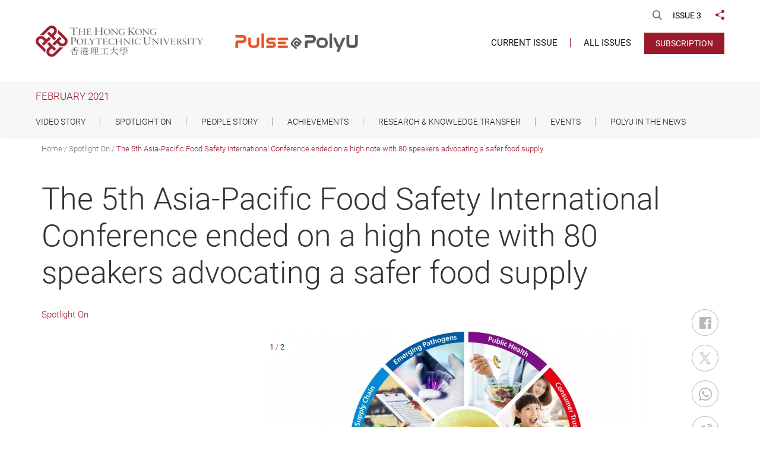

--- FILE ---
content_type: text/html; charset=utf-8
request_url: https://www.polyu.edu.hk/publications/pulse-polyu/issue/202102/spotlight-on/the-5th-asia-pacific-food-safety-international-conference-ended-on-a-high-note-with-80-speakers-advocating-a-safer-food-supply
body_size: 9207
content:
<!DOCTYPE html><!--[if lte IE 9]><html class="no-js lte-ie9 lang-en" lang="en"><![endif]--><!--[if gt IE 9]><!--><html class="no-js lang-en" lang="en"><!--<![endif]--><head><meta charset="utf-8"><meta content="IE=edge" http-equiv="X-UA-Compatible"><meta name="description" content="Foodborne illnesses, food fraud and other food safety and quality issues create significant adverse health, social, and economic impacts across Asia as well as globally. PolyU’s Food Safety Consortium (FSC), as the Hong Kong affiliate of the..."><meta name="viewport" content="width=device-width, initial-scale=1, shrink-to-fit=no"><link href="/publications/pulse-polyu/assets/shared/img/favicon/apple-touch-icon.png" rel="apple-touch-icon" sizes="180x180"><link href="/publications/pulse-polyu/assets/shared/img/favicon/favicon-32x32.png" rel="icon" sizes="32x32" type="image/png"><link href="/publications/pulse-polyu/assets/shared/img/favicon/favicon-16x16.png" rel="icon" sizes="16x16" type="image/png"><link href="/publications/pulse-polyu/assets/shared/img/favicon/site.webmanifest" rel="manifest"><link href="/publications/pulse-polyu/assets/shared/img/favicon/safari-pinned-tab.svg" rel="mask-icon"><link href="/publications/pulse-polyu/assets/shared/img/favicon/favicon.ico" rel="shortcut icon"><meta name="msapplication-config" content="/publications/pulse-polyu/assets/shared/img/favicon/browserconfig.xml"><meta name="theme-color" content="#ffffff"><meta property="og:url" content="https://www.polyu.edu.hk/publications/pulse-polyu/issue/202102/spotlight-on/the-5th-asia-pacific-food-safety-international-conference-ended-on-a-high-note-with-80-speakers-advocating-a-safer-food-supply" /><meta name="twitter:card" content="summary_large_image" /><meta name="twitter:image" content="https://www.polyu.edu.hk/publications/pulse-polyu/f/pulse_article/591/1200p1200/F-APAC.jpg" /><meta property="og:image" content="https://www.polyu.edu.hk/publications/pulse-polyu/f/pulse_article/591/1200p1200/F-APAC.jpg" /><meta property="og:image:width" content="1200" /><meta property="og:image:height" content="1200" /><meta name="twitter:title" content="The 5th Asia-Pacific Food Safety International Conference ended on a high note with 80 speakers advocating a safer food supply | February 2021 Issue 3 | Pulse@PolyU" /><meta property="og:title" content="The 5th Asia-Pacific Food Safety International Conference ended on a high note with 80 speakers advocating a safer food supply | February 2021 Issue 3 | Pulse@PolyU" /><meta name="twitter:description" content="Foodborne illnesses, food fraud and other food safety and quality issues create significant adverse health, social, and economic impacts across Asia as well as globally. PolyU’s Food Safety Consortium (FSC), as the Hong Kong affiliate of the..." /><meta property="og:description" content="Foodborne illnesses, food fraud and other food safety and quality issues create significant adverse health, social, and economic impacts across Asia as well as globally. PolyU’s Food Safety Consortium (FSC), as the Hong Kong affiliate of the..." /><base href="//www.polyu.edu.hk/publications/pulse-polyu/" /><!--[if lt IE 9]><script src="/publications/pulse-polyu/assets/shared/js/theorigo/base_href_fix.js" type="text/javascript"></script><![endif]--><title>The 5th Asia-Pacific Food Safety International Conference ended on a high note with 80 speakers advocating a safer food supply | February 2021 Issue 3 | Pulse@PolyU</title><noscript><style>
    [data-aos] {
      visibility: visible !important;
      opacity: 1 !important;
      transform: none !important;
    }
  </style></noscript><link rel="stylesheet" href="/publications/pulse-polyu/assets/themes/pulse/css/style.css?timestamp=1608609752" media="all"><script>
    window.ga=window.ga||function(){(ga.q=ga.q||[]).push(arguments)};ga.l=+new Date;
                ga('create', 'UA-185936212-1', 'auto', {'name': 'tracker1'});
      ga('tracker1.require', 'eventTracker');
      ga('tracker1.require', 'outboundLinkTracker');
      ga('tracker1.require', 'urlChangeTracker');
      ga('tracker1.send', 'pageview');
              </script><script async src='https://www.google-analytics.com/analytics.js'></script><script async src='/publications/pulse-polyu/assets/lib/autotrack.js'></script><!--[if lt IE 9]><script src="/publications/pulse-polyu/assets/shared/js/lib/html5shiv.min.js" type="text/javascript"></script><![endif]--><script src="/publications/pulse-polyu/assets/shared/js/lib/default.min.js"></script><noscript><style>
    [data-aos] {
      visibility: visible !important;
      opacity: 1 !important;
      transform: none !important;
    }
  </style></noscript></head><body class="lang-en "><div class="wrapper"><a class="sr-only sr-only-focusable" id="skip-to-content" href="/publications/pulse-polyu/issue/202102/spotlight-on/the-5th-asia-pacific-food-safety-international-conference-ended-on-a-high-note-with-80-speakers-advocating-a-safer-food-supply#main">Skip to main content</a><noscript><div class="no-js-alert"><span><strong>Notice: </strong> JavaScript is not enabled. Please enable JavaScript to view this site.</span></div></noscript><header class="page-head"><div class="head-top"><div class="container container--large"><ul class="tools"><li class="tools__item search"><div class="search__blk dropdown"><button type="button" class="btn search__btn" id="page-search-btn" data-toggle="dropdown" aria-haspopup="true"
              aria-expanded="false"><span class="icon-font icon-font--search"></span><span class="sr-only">Open Search</span></button><div class="dropdown-menu search__menu" aria-labelledby="page-search-btn"><form class="search-form" method="get" action="https://www.google.com/cse" target="_blank" rel="noopener"><input type="hidden" name="cx" value="578dc25d58beb482b"><input type="hidden" name="ie" value="UTF-8"><label class="sr-only" for="search_input">Search box</label><input class="search-form__box" id="search_input" type="text" name="q" placeholder="Search"><button class="btn search-form__btn sr-only" type="submit"><span class="sr-only">Search</span><span class="icon-font icon-font--search" aria-hidden="true"></span></button></form></div></div></li><li class="tools__item link"><span class="link__title">ISSUE 3</span></li><li class="tools__item dropdown dropdown--share js-social"><button class="dropdown__btn" id="dropdown-share" data-toggle="dropdown" aria-haspopup="true"
    aria-expanded="false" type="button"><span class="sr-only">Share to</span><span class="icon-font icon-font--share icon-font--red"></span></button><div class="dropdown__menu" aria-labelledby="dropdown-share"><ul class="social__list"><li><a class="social__link social__link--facebook" data-media="facebook" href="/publications/pulse-polyu/issue/202102/spotlight-on/the-5th-asia-pacific-food-safety-international-conference-ended-on-a-high-note-with-80-speakers-advocating-a-safer-food-supply#">Facebook</a></li><li><a class="social__link social__link--twitter" data-media="twitter" href="/publications/pulse-polyu/issue/202102/spotlight-on/the-5th-asia-pacific-food-safety-international-conference-ended-on-a-high-note-with-80-speakers-advocating-a-safer-food-supply#">Twitter</a></li><li><a class="social__link social__link--linkedin" data-media="linkedin" href="/publications/pulse-polyu/issue/202102/spotlight-on/the-5th-asia-pacific-food-safety-international-conference-ended-on-a-high-note-with-80-speakers-advocating-a-safer-food-supply#">LinkedIn</a></li><li><a class="social__link social__link--weibo" data-media="weibo" href="/publications/pulse-polyu/issue/202102/spotlight-on/the-5th-asia-pacific-food-safety-international-conference-ended-on-a-high-note-with-80-speakers-advocating-a-safer-food-supply#">Weibo</a></li><li><a class="social__link social__link--whatsapp" data-media="whatsapp" href="/publications/pulse-polyu/issue/202102/spotlight-on/the-5th-asia-pacific-food-safety-international-conference-ended-on-a-high-note-with-80-speakers-advocating-a-safer-food-supply#">WhatsApp</a></li><li><a class="social__link social__link--wechat" data-media="wechat" href="/publications/pulse-polyu/issue/202102/spotlight-on/the-5th-asia-pacific-food-safety-international-conference-ended-on-a-high-note-with-80-speakers-advocating-a-safer-food-supply#">WeChat</a></li><li><a class="social__link social__link--mail" data-media="email" href="/publications/pulse-polyu/issue/202102/spotlight-on/the-5th-asia-pacific-food-safety-international-conference-ended-on-a-high-note-with-80-speakers-advocating-a-safer-food-supply#">Email</a></li></ul></div></li></ul></div></div><div class="head-btm"><div class="container container--large"><div class="flex flex--header"><div class="flex__item flex__item--left"><a href="https://www.polyu.edu.hk" target="_blank" rel="noopener" class="page-logo page-logo--polyu"><img src="/publications/pulse-polyu/assets/shared/img/polyu-logo-1x.png" srcset="/publications/pulse-polyu/assets/shared/img/polyu-logo-2x.png 2x, /publications/pulse-polyu/assets/shared/img/polyu-logo-3x.png 3x" alt="The Hong Kong Polytechnic University" class="page-logo__img" /></a><a href="/publications/pulse-polyu" class="page-logo page-logo--pulse"><img src="/publications/pulse-polyu/assets/shared/img/Pulse_logo-EN.png" alt="Pulse" class="page-logo__img" /></a></div><div class="flex__item flex__item--right"><div class="menu__container hidden-sm hidden-xs"><nav class="menu"><ul class="menu__list menu__list--lv1"><li class="menu__item menu__item--lv1 has-sub submenu_lv1" ><a class="menu__link menu__link--lv1" href="/publications/pulse-polyu/issue/202601" ><span class="menu__text menu__text--lv1">Current Issue</span></a><ul class="menu__list menu__list--lv2"><li class="menu__item menu__item--lv2 menu-title"><p class="menu-title__text">Issue 62</p></li><li class="menu__item menu__item--lv2" ><a class="menu__link menu__link--lv2" href="/publications/pulse-polyu/issue/202601/spotlight-on/robot-sensing-tech-company-triumphs-at-polyu-international-future-challenge-2025-winning-hkusd500k-and-incubation-at-mtri" ><span class="menu__text menu__text--lv2">Spotlight On</span></a></li><li class="menu__item menu__item--lv2" ><a class="menu__link menu__link--lv2" href="/publications/pulse-polyu/issue/202601/research-knowledge-transfer/game-changing-zero-hallucination-ai-literature-review-system-reshapes-the-future-of-academic-research" ><span class="menu__text menu__text--lv2">Research &amp; Knowledge Transfer</span></a></li><li class="menu__item menu__item--lv2" ><a class="menu__link menu__link--lv2" href="/publications/pulse-polyu/issue/202601/achievements-news/ministry-of-education-honours-two-impactful-polyu-research-projects" ><span class="menu__text menu__text--lv2">Achievements &amp; News</span></a></li><li class="menu__item menu__item--lv2" ><a class="menu__link menu__link--lv2" href="/publications/pulse-polyu/issue/202601/education/polyu-strengthens-global-engagement-through-uk-partnerships-including-with-oxbridge" ><span class="menu__text menu__text--lv2">Education</span></a></li><li class="menu__item menu__item--lv2" ><a class="menu__link menu__link--lv2" href="/publications/pulse-polyu/issue/202601/student-life/desert-dreams-realised-li-fang-s-path-from-shtm-to-ecotourism-pioneer" ><span class="menu__text menu__text--lv2">Student Life</span></a></li></ul></li><li class="menu__item menu__item--lv1" ><a class="menu__link menu__link--lv1" href="all-issues" ><span class="menu__text menu__text--lv1">All Issues</span></a></li></ul></nav><a href="https://www.polyu.edu.hk/web/en/media/e_publications_subscription/index.php" target="_blank" rel="noopener" class="btn btn--red btn--uppercase header-subscribe">Subscription</a></div><div class="btn-container btn-container--right hidden-sm hidden-xs"><div class="tagline-container"><a href="https://www.polyu.edu.hk/openingminds/en/" target="_blank" rel="noopener"><img src="/publications/pulse-polyu/assets/shared/img/polyu-tagline-1x.png" srcset="/publications/pulse-polyu/assets/shared/img/polyu-tagline-2x.png 2x"
 alt="Opening Minds Shaping the Future" /></a></div></div><div class="mobi-menu-trigger visible-sm-block visible-xs-block"><button class="btn btn--open-mobi-menu js-open-mobi-menu" type="button"><span class="sr-only">Open menu</span><span class="icon-font icon-font--menu"></span><span class="icon-font icon-font--close"></span></button></div></div></div></div></div><nav class="head-cate"><div class="container container--large"><p class="head-cate__title"><span>February 2021</span></p><ul class="menu__list menu__list--lv2 hidden-sm hidden-xs"><li class="menu__item menu__item--lv2 has-sub submenu_lv1" ><a class="menu__link menu__link--lv2" href="/publications/pulse-polyu/issue/202102/video-story/dr-liza-wang-shares-the-beauty-of-cantonese-opera" ><span class="menu__text menu__text--lv2">Video Story</span></a><ul class="menu__list menu__list--lv3"><li class="menu__item menu__item--lv3" ><a class="menu__link menu__link--lv3" href="/publications/pulse-polyu/issue/202102/video-story/dr-liza-wang-shares-the-beauty-of-cantonese-opera" ><span class="menu__text menu__text--lv3">Dr Liza Wang (汪明荃博士) shares the beauty of Cantonese Opera</span></a></li></ul></li><li class="menu__item menu__item--lv2 is-selected  has-sub submenu_lv1" ><a class="menu__link menu__link--lv2" href="/publications/pulse-polyu/issue/202102/spotlight-on/polyu-s-team-works-closely-with-the-qianhai-authority-on-measures-that-help-foster-collaboration-among-construction-professionals-in-hong-kong-and-qianhai" ><span class="menu__text menu__text--lv2">Spotlight On</span></a><ul class="menu__list menu__list--lv3"><li class="menu__item menu__item--lv3" ><a class="menu__link menu__link--lv3" href="/publications/pulse-polyu/issue/202102/spotlight-on/polyu-s-team-works-closely-with-the-qianhai-authority-on-measures-that-help-foster-collaboration-among-construction-professionals-in-hong-kong-and-qianhai" ><span class="menu__text menu__text--lv3">PolyU’s team works closely with the Qianhai Authority on measures that help foster collaboration among construction professionals in Hong Kong and Qianhai</span></a></li><li class="menu__item menu__item--lv3" ><a class="menu__link menu__link--lv3" href="/publications/pulse-polyu/issue/202102/spotlight-on/new-resource-for-english-teaching-in-hong-kong-primary-schools" ><span class="menu__text menu__text--lv3">New resource for English teaching in Hong Kong primary schools</span></a></li><li class="menu__item menu__item--lv3" ><a class="menu__link menu__link--lv3" href="/publications/pulse-polyu/issue/202102/spotlight-on/exploring-the-world-of-science-fast-s-new-series-of-online-mini-lectures-to-commence-in-march" ><span class="menu__text menu__text--lv3">Exploring the world of science – FAST’s new series of online mini-lectures to commence in March</span></a></li><li class="menu__item menu__item--lv3 is-selected " ><a class="menu__link menu__link--lv3" href="/publications/pulse-polyu/issue/202102/spotlight-on/the-5th-asia-pacific-food-safety-international-conference-ended-on-a-high-note-with-80-speakers-advocating-a-safer-food-supply" ><span class="menu__text menu__text--lv3">The 5th Asia-Pacific Food Safety International Conference ended on a high note with 80 speakers advocating a safer food supply</span></a></li></ul></li><li class="menu__item menu__item--lv2 has-sub submenu_lv1" ><a class="menu__link menu__link--lv2" href="/publications/pulse-polyu/issue/202102/people-story/stepping-up-to-the-challenge-and-doing-what-it-takes-outstanding-alumnus-ir-chan-siu-hung-shares-how-he-realises-the-can-do-dna-in-him" ><span class="menu__text menu__text--lv2">People Story</span></a><ul class="menu__list menu__list--lv3"><li class="menu__item menu__item--lv3" ><a class="menu__link menu__link--lv3" href="/publications/pulse-polyu/issue/202102/people-story/stepping-up-to-the-challenge-and-doing-what-it-takes-outstanding-alumnus-ir-chan-siu-hung-shares-how-he-realises-the-can-do-dna-in-him" ><span class="menu__text menu__text--lv3">Stepping up to the challenge and doing what it takes –Outstanding Alumnus Ir Chan Siu-hung shares how he realises the “Can Do DNA” in him </span></a></li></ul></li><li class="menu__item menu__item--lv2 has-sub submenu_lv1" ><a class="menu__link menu__link--lv2" href="/publications/pulse-polyu/issue/202102/achievements/renowned-awards-in-recognition-of-dr-fridolin-ting-and-the-palms-project-team-s-contributions-in-stem-education" ><span class="menu__text menu__text--lv2">Achievements</span></a><ul class="menu__list menu__list--lv3"><li class="menu__item menu__item--lv3" ><a class="menu__link menu__link--lv3" href="/publications/pulse-polyu/issue/202102/achievements/renowned-awards-in-recognition-of-dr-fridolin-ting-and-the-palms-project-team-s-contributions-in-stem-education" ><span class="menu__text menu__text--lv3">Renowned awards in recognition of Dr. Fridolin Ting and the PALMS project team’s contributions in STEM education</span></a></li></ul></li><li class="menu__item menu__item--lv2 has-sub submenu_lv1" ><a class="menu__link menu__link--lv2" href="/publications/pulse-polyu/issue/202102/research-knowledge-transfer/a-young-team-works-for-an-elderly-business-polyu-supported-entrepreneur-gains-recognition-for-developing-smart-ageing-solutions" ><span class="menu__text menu__text--lv2">Research &amp; Knowledge Transfer</span></a><ul class="menu__list menu__list--lv3"><li class="menu__item menu__item--lv3" ><a class="menu__link menu__link--lv3" href="/publications/pulse-polyu/issue/202102/research-knowledge-transfer/a-young-team-works-for-an-elderly-business-polyu-supported-entrepreneur-gains-recognition-for-developing-smart-ageing-solutions" ><span class="menu__text menu__text--lv3">“A young team works for an elderly business”-  PolyU supported entrepreneur gains recognition for developing smart ageing solutions</span></a></li></ul></li><li class="menu__item menu__item--lv2 has-sub submenu_lv1" ><a class="menu__link menu__link--lv2" href="/publications/pulse-polyu/issue/202102/events/call-for-submissions-polyu-micro-fund-2021" ><span class="menu__text menu__text--lv2">Events</span></a><ul class="menu__list menu__list--lv3"><li class="menu__item menu__item--lv3" ><a class="menu__link menu__link--lv3" href="/publications/pulse-polyu/issue/202102/events/call-for-submissions-polyu-micro-fund-2021" ><span class="menu__text menu__text--lv3">Call for submissions: PolyU Micro Fund 2021</span></a></li><li class="menu__item menu__item--lv3" ><a class="menu__link menu__link--lv3" href="/publications/pulse-polyu/issue/202102/events/experts-discuss-the-challenges-and-opportunities-of-cross-border-elderly-care" ><span class="menu__text menu__text--lv3">Experts discuss the challenges and opportunities of cross-border elderly care</span></a></li></ul></li><li class="menu__item menu__item--lv2 has-sub submenu_lv1" ><a class="menu__link menu__link--lv2" href="/publications/pulse-polyu/issue/202102/polyu-in-the-news/president-encourages-young-people-to-seize-opportunities-in-the-gba" ><span class="menu__text menu__text--lv2">PolyU in the News</span></a><ul class="menu__list menu__list--lv3"><li class="menu__item menu__item--lv3" ><a class="menu__link menu__link--lv3" href="/publications/pulse-polyu/issue/202102/polyu-in-the-news/president-encourages-young-people-to-seize-opportunities-in-the-gba" ><span class="menu__text menu__text--lv3">President encourages young people to seize opportunities in the GBA</span></a></li><li class="menu__item menu__item--lv3" ><a class="menu__link menu__link--lv3" href="/publications/pulse-polyu/issue/202102/polyu-in-the-news/polyu-s-swim-system-provides-analytics-for-rehabilitation-from-work-related-injuries" ><span class="menu__text menu__text--lv3">PolyU’s SWIM system provides analytics for rehabilitation from work-related injuries</span></a></li></ul></li></ul></div></nav></header><main class="page-content" id="main" tabindex="-1"><div class="inner-container"><div class="container"><ol class="breadcrumb"><li class="breadcrumb__item"><a href="/publications/pulse-polyu/issue/202102" class="breadcrumb__link">Home</a></li><li class="breadcrumb__item"><a href="/publications/pulse-polyu/issue/202102/spotlight-on/polyu-s-team-works-closely-with-the-qianhai-authority-on-measures-that-help-foster-collaboration-among-construction-professionals-in-hong-kong-and-qianhai" class="breadcrumb__link">Spotlight On</a></li><li class="breadcrumb__item"><a href="/publications/pulse-polyu/issue/202102/spotlight-on/the-5th-asia-pacific-food-safety-international-conference-ended-on-a-high-note-with-80-speakers-advocating-a-safer-food-supply" class="breadcrumb__link">The 5th Asia-Pacific Food Safety International Conference ended on a high note with 80 speakers advocating a safer food supply</a></li></ol></div><div class="inner-content"><div class="container"><h1 class="article-title">The 5th Asia-Pacific Food Safety International Conference ended on a high note with 80 speakers advocating a safer food supply</h1><div class="flex flex--inner content-container"><div class="flex__item side-content"><div class="side-content__heading hidden-sm hidden-xs"><p class="em-issue__tag">Spotlight On</p></div><div class="side-content__list"><p class="side-content__title">
                        Other Articles
          </p><div class="list-blk"><a href="/publications/pulse-polyu/issue/202102/spotlight-on/polyu-s-team-works-closely-with-the-qianhai-authority-on-measures-that-help-foster-collaboration-among-construction-professionals-in-hong-kong-and-qianhai" class="em-issue__link em-issue__link--shadow em-issue__link--no-pad"><div class="em-issue em-issue--underline flex flex--hori-r"><div class="flex__item"><p class="em-issue__title em-issue__title--s-small js-dot">PolyU’s team works closely with the Qianhai Authority on measures that help foster collaboration among construction professionals in Hong Kong and Qianhai</p></div></div></a></div><div class="list-blk"><a href="/publications/pulse-polyu/issue/202102/spotlight-on/new-resource-for-english-teaching-in-hong-kong-primary-schools" class="em-issue__link em-issue__link--shadow em-issue__link--no-pad"><div class="em-issue em-issue--underline flex flex--hori-r"><div class="flex__item"><p class="em-issue__title em-issue__title--s-small js-dot">New resource for English teaching in Hong Kong primary schools</p></div></div></a></div><div class="list-blk"><a href="/publications/pulse-polyu/issue/202102/spotlight-on/exploring-the-world-of-science-fast-s-new-series-of-online-mini-lectures-to-commence-in-march" class="em-issue__link em-issue__link--shadow em-issue__link--no-pad"><div class="em-issue em-issue--underline flex flex--hori-r"><div class="flex__item"><p class="em-issue__title em-issue__title--s-small js-dot">Exploring the world of science – FAST’s new series of online mini-lectures to commence in March</p></div></div></a></div></div></div><div class="flex__item main-content"><div class="slider slider--content-blk js-swiper-slider" data-slider-option="slider--content-blk"><div class="slider__list swiper-container"><div class="slider__wrapper swiper-wrapper"><div class="slider__item swiper-slide"><div class="placeholder placeholder--content-blk placeholder--gray"><img src="/publications/pulse-polyu/f/pulse_article/591/710p400/F-APAC.jpg" srcset="/publications/pulse-polyu/f/pulse_article/591/1420p800/F-APAC.jpg 2x"
 alt="The 5th Asia-Pacific Food Safety International Conference ended on a high note with 80 speakers advocating a safer food supply" class="placeholder__item placeholder__item--center" /><a href="/publications/pulse-polyu/f/pulse_article/591/1420p800/F-APAC.jpg" class="js-lightbox btn btn--zoom-arrow"><span class="sr-only">Zoom In</span></a></div></div><div class="slider__item swiper-slide"><div class="placeholder placeholder--content-blk placeholder--gray"><img src="/publications/pulse-polyu/f/pulse_article/591/710p400/All-speaker%20collage.jpg" srcset="/publications/pulse-polyu/f/pulse_article/591/1420p800/All-speaker%20collage.jpg 2x"
 alt="" class="placeholder__item placeholder__item--center" /><a href="/publications/pulse-polyu/f/pulse_article/591/1420p800/All-speaker%20collage.jpg" class="js-lightbox btn btn--zoom-arrow"><span class="sr-only">Zoom In</span></a></div></div></div></div></div><div class="ckec"><p>Foodborne illnesses, food fraud and other food safety and quality issues create significant adverse health, social, and economic impacts across Asia as well as globally. PolyU&rsquo;s Food Safety Consortium (FSC), as the Hong Kong affiliate of the International Association for Food Protection (IAFP), organised the 5th Asia-Pacific Food Safety International Conference (APFSIC) virtually from January 27-28, 2021. As one of the IAFP&rsquo;s regional conferences, the APFSIC brought together 80 speakers and 400 registrants from the industry, academia, research institutes, government, supranational bodies, as well as students worldwide for a two-day convention on food safety and quality.</p><p>&nbsp;</p><p>The keynotes and plenary speeches covered topics such as COVID-19 and food safety, the FDA&rsquo;s new era of smarter food safety, the latest regulatory developments in Hong Kong, fostering food safety culture, food supply chain analytics informing management of public health risks, food safety from the perspective of animal health and zoonosis, smart technologies and innovations, controlling COVID-19 transmission through food packaging, and supranational level adaptation in response to COVID-19 and the post-pandemic era. There was also an engaging discussion among the IAFP regional affiliates in strengthening their partnerships.</p><p>&nbsp;</p><p>&ldquo;Under the pandemic and the new normal, the global food supply is facing immense hardship and disruptions and therefore requires pioneering innovative technologies that demonstrate great adaptability, safety, and quality,&rdquo; said Dr Terence Lok-ting Lau, Interim Associate Vice President (Innovation and Technology Development), PolyU, and Chairman of the Organising Committee of the APFSIC. &ldquo;The APFSIC is the perfect occasion for food safety pioneers to maintain their momentum in keeping food safe despite these challenging times. We are ready to embrace 2021 with the best innovations, strongest partnerships, and extreme resilience.&rdquo;</p><p>&nbsp;</p><p>Founded in 1911, the IAFP represents over 4,000 educators, government officials, microbiologists, food industry executives and quality control professionals from 50 nations who are involved in different aspects of food safety. PolyU&rsquo;s FSC has been recognised as the Hong Kong affiliate of the IAFP since 2015, helping to synergise their efforts in advancing food safety in various regions of the world. To learn more about their work, please visit the<a href="https://www.polyu.edu.hk/itdo/fsc/en/index/Food-Safety" target="_blank" rel="noopener"> website of FSC</a>.</p></div></div><div class="flex__item social-share"><div class="social-media"><ul class="social-media__list social-media__list--vert js-social"><li class="social-media__item"><a href="/publications/pulse-polyu/issue/202102/spotlight-on/the-5th-asia-pacific-food-safety-international-conference-ended-on-a-high-note-with-80-speakers-advocating-a-safer-food-supply#" class="social-media__link social-media__link--dark social-media__link--xs-width" data-media="facebook"><span class="social-media__label">Facebook</span><span class="icon-font icon-font--social_facebok"></span></a></li><li class="social-media__item"><a href="/publications/pulse-polyu/issue/202102/spotlight-on/the-5th-asia-pacific-food-safety-international-conference-ended-on-a-high-note-with-80-speakers-advocating-a-safer-food-supply#" class="social-media__link social-media__link--dark social-media__link--xs-width" data-media="twitter"><span class="social-media__label">Twitter</span><span class="icon-font icon-font--social_twitter"></span></a></li><li class="social-media__item"><a href="/publications/pulse-polyu/issue/202102/spotlight-on/the-5th-asia-pacific-food-safety-international-conference-ended-on-a-high-note-with-80-speakers-advocating-a-safer-food-supply#" class="social-media__link social-media__link--dark social-media__link--xs-width" data-media="whatsapp"><span class="social-media__label">WhatsApp</span><span class="icon-font icon-font--wtsapp"></span></a></li><li class="social-media__item"><a href="/publications/pulse-polyu/issue/202102/spotlight-on/the-5th-asia-pacific-food-safety-international-conference-ended-on-a-high-note-with-80-speakers-advocating-a-safer-food-supply#" class="social-media__link social-media__link--dark social-media__link--xs-width" data-media="weibo"><span class="social-media__label">Weibo</span><span class="icon-font icon-font--social_weibo"></span></a></li><li class="social-media__item"><a href="/publications/pulse-polyu/issue/202102/spotlight-on/the-5th-asia-pacific-food-safety-international-conference-ended-on-a-high-note-with-80-speakers-advocating-a-safer-food-supply#" class="social-media__link social-media__link--dark social-media__link--xs-width" data-media="email"><span class="social-media__label">Email</span><span class="icon-font icon-font--email"></span></a></li><li class="social-media__item social-media__item--separate"><a href="/publications/pulse-polyu/issue/202102/spotlight-on/the-5th-asia-pacific-food-safety-international-conference-ended-on-a-high-note-with-80-speakers-advocating-a-safer-food-supply?print_view" class="social-media__link social-media__link--dark social-media__link--xs-width not-social js-print-btn"><span class="social-media__label">Print This Page</span><span class="icon-font icon-font--print"></span></a></li></ul></div></div></div></div><section class="section section--bg-gray"><div class="container"><div class="section__heading"><h1>You Might Also Like</h1></div><div class="flex flex--irregular"><div class="flex__item" data-aos="fade-up" data-aos-duration="1000" data-aos-delay="0"><a href="/publications/pulse-polyu/issue/202102/achievements/renowned-awards-in-recognition-of-dr-fridolin-ting-and-the-palms-project-team-s-contributions-in-stem-education" class="em-issue__link em-issue__link--shadow"><div class="em-issue"><div class="em-issue__thumbnail"><div class="placeholder placeholder--16by9"><img src="/publications/pulse-polyu/f/pulse_article/597/320c180/F-QSrem.jpg" srcset="/publications/pulse-polyu/f/pulse_article/597/640c360/F-QSrem.jpg 2x"
 alt="Renowned awards in recognition of Dr. Fridolin Ting and the PALMS project team’s contributions in STEM education" class="placeholder__item" /></div></div><p class="em-issue__tag em-issue__tag--main">Achievements</p><p class="em-issue__title">Renowned awards in recognition of Dr. Fridolin Ting and the PALMS project team’s contributions in STEM education</p><p class="em-issue__content js-dot">PolyU is committed to promoting STEM education and our academics across different STEM-related disciplines have been harnessing their efforts in various projects, which have received a lot of positive feedback from the education sector as well as...</p></div></a></div><div class="flex__item" data-aos="fade-up" data-aos-duration="1000" data-aos-delay="100"><a href="/publications/pulse-polyu/issue/202102/events/experts-discuss-the-challenges-and-opportunities-of-cross-border-elderly-care" class="em-issue__link em-issue__link--shadow"><div class="em-issue"><div class="em-issue__thumbnail"><div class="placeholder placeholder--16by9"><img src="/publications/pulse-polyu/f/pulse_article/592/448c252/GroupPhoto.jpg" srcset="/publications/pulse-polyu/f/pulse_article/592/896c504/GroupPhoto.jpg 2x"
 alt="Experts discuss the challenges and opportunities of cross-border elderly care" class="placeholder__item" /></div></div><p class="em-issue__tag em-issue__tag--main">Events</p><p class="em-issue__title">Experts discuss the challenges and opportunities of cross-border elderly care</p><p class="em-issue__content js-dot">Ageing is a subject that touches all of us. Over the years, groups and individuals from different professional fields have been discussing ways to address the rising need for elderly care, and strategies to tackle the challenges of ageing now and...</p></div></a></div><div class="flex__item" data-aos="fade-up" data-aos-duration="1000" data-aos-delay="200"><a href="/publications/pulse-polyu/issue/202102/events/call-for-submissions-polyu-micro-fund-2021" class="em-issue__link em-issue__link--shadow"><div class="em-issue"><div class="em-issue__thumbnail"><div class="placeholder placeholder--16by9"><img src="/publications/pulse-polyu/f/pulse_article/595/320c180/F-Microfund.jpg" srcset="/publications/pulse-polyu/f/pulse_article/595/640c360/F-Microfund.jpg 2x"
 alt="Call for submissions: PolyU Micro Fund 2021" class="placeholder__item" /></div></div><p class="em-issue__tag em-issue__tag--main">Events</p><p class="em-issue__title">Call for submissions: PolyU Micro Fund 2021</p><p class="em-issue__content js-dot">Got a bright business idea but need a little help to kick start your proposal? Eager to put your innovative plan into practice to do good to society? PolyU’s Micro Fund Scheme could be the answer for you.   Launched in 2011, the PolyU Micro Fund...</p></div></a></div></div></div></section></div></div></main><footer class="page-foot page-foot--light"><div class="container"><div class="btn-top-box"><button class="btn btn--top js-top" type="button"><span class="sr-only">Back to top</span><svg class="svg-icon svg-back-to-top" width="32" height="32" viewBox="0 0 32 32"><path fill="#fff"
    d="M16 10.432l-7.776 7.728c0 0-0.016 0.016-0.016 0.016l-0.016 0.016c-0.064 0.064-0.096 0.16-0.096 0.256 0 0.224 0.176 0.4 0.4 0.4 0.096 0 0.192-0.032 0.256-0.096v0l0.016-0.016c0.016-0.016 0.032-0.032 0.032-0.032l6.688-6.656c0 0 0 0 0 0v12.912c0 0.272 0.224 0.496 0.496 0.496s0.496-0.224 0.496-0.496v-12.896l6.736 6.704c0.064 0.064 0.16 0.096 0.256 0.096 0.224 0 0.4-0.176 0.4-0.4 0-0.128-0.064-0.24-0.144-0.32l-7.728-7.712zM16 11.568v0 0c0 0 0 0 0 0z" /><path fill="#fff"
    d="M23.664 6.528h-15.328c-0.272 0-0.496 0.224-0.496 0.496s0.224 0.496 0.496 0.496h15.328c0.272 0 0.496-0.224 0.496-0.496s-0.224-0.496-0.496-0.496z" /></svg></button></div><div class="flex flex--footer"><div class="flex__item flex__item--menu"><nav class="foot-links"><ul class="foot-links__list foot-links__list--lv1"><li class="foot-links__item foot-links__item--lv1" ><a class="foot-links__link foot-links__link--lv1" href="/publications/pulse-polyu/contact-us" ><span class="foot-links__text foot-links__text--lv1">Contact Us</span></a></li><li class="foot-links__item foot-links__item--lv1" ><a class="foot-links__link foot-links__link--lv1" href="https://www.polyu.edu.hk/en/privacy-policy-statement/" target="_blank" rel="noopener" ><span class="foot-links__text foot-links__text--lv1">Privacy Policy Statement</span></a></li><li class="foot-links__item foot-links__item--lv1" ><a class="foot-links__link foot-links__link--lv1" href="https://www.polyu.edu.hk/en/terms-of-use/" target="_blank" rel="noopener" ><span class="foot-links__text foot-links__text--lv1">Terms of Use</span></a></li><li class="foot-links__item foot-links__item--lv1" ><a class="foot-links__link foot-links__link--lv1" href="https://www.polyu.edu.hk/en/accessibility/" target="_blank" rel="noopener" ><span class="foot-links__text foot-links__text--lv1">Accessibility</span></a></li></ul></nav><div class="copyright-statement"><p>Copyright &copy; 2026 The Hong Kong Polytechnic University. All Rights Reserved.</p><p>This magazine is published by PolyU&#039;s Communications and Public Affairs Office.</p></div></div><div class="flex__item flex__item--social"><div class="btn-container btn-container--social"><a href="https://www.polyu.edu.hk/web/en/media/e_publications_subscription/index.php" target="_blank" rel="noopener" class="btn btn--red btn--uppercase btn--large">Subscription</a></div><ul class="social-media__list"><li class="social-media__item"><a href="https://twitter.com/HongKongPolyU" target="_blank" rel="noopener" class="social-media__link"><span class="sr-only">Twitter</span><span class="icon-font icon-font--social_twitter"></span></a></li><li class="social-media__item"><a href="https://www.facebook.com/HongKongPolyU" target="_blank" rel="noopener" class="social-media__link"><span class="sr-only">Facebook</span><span class="icon-font icon-font--social_facebok"></span></a></li><li class="social-media__item"><a href="https://www.weibo.com/hongkongpolyu" target="_blank" rel="noopener" class="social-media__link"><span class="sr-only">Weibo</span><span class="icon-font icon-font--social_weibo"></span></a></li><li class="social-media__item"><a href="https://www.youtube.com/HongKongPolyU" target="_blank" rel="noopener" class="social-media__link"><span class="sr-only">YouTube</span><span class="icon-font icon-font--social_youtube"></span></a></li><li class="social-media__item"><a href="https://www.polyu.edu.hk/cpa/online-channels/#ipolyuapp" target="_blank" rel="noopener" class="social-media__link"><span class="sr-only">iPolyU</span><span class="icon-font icon-font--social_mobile"></span></a></li><li class="social-media__item"><a href="https://www.instagram.com/hongkongpolyu/" target="_blank" rel="noopener" class="social-media__link"><span class="sr-only">Instagram</span><span class="icon-font icon-font--social_instagram"></span></a></li><li class="social-media__item"><a href="https://www.polyu.edu.hk/web/filemanager/template/common/images/WeChat_Eng.jpg" target="_blank" rel="noopener" class="social-media__link"><span class="sr-only">WeChat</span><span class="icon-font icon-font--social_wechat"></span></a></li><li class="social-media__item"><a href="https://hk.linkedin.com/school/hong-kong-polytechnic-university/" target="_blank" rel="noopener" class="social-media__link"><span class="sr-only">LinkedIn</span><span class="icon-font icon-font--social_linkedin"></span></a></li></ul></div></div></div></footer></div><script src="/publications/pulse-polyu/assets/themes/pulse/js/projectbase.min.js?timestamp=1608609752"></script></body></html>

--- FILE ---
content_type: text/css
request_url: https://www.polyu.edu.hk/publications/pulse-polyu/assets/themes/pulse/css/style.css?timestamp=1608609752
body_size: 47290
content:
@charset "UTF-8";/*! jQuery UI - v1.12.1 - 2017-02-15
* http://jqueryui.com
* Includes: core.css, datepicker.css, menu.css, selectmenu.css, button.css
* Copyright jQuery Foundation and other contributors; Licensed MIT */.ui-datepicker .ui-icon,.ui-icon{text-indent:-99999px;background-repeat:no-repeat;overflow:hidden}.ui-helper-reset,.ui-menu{outline:0;list-style:none}.ui-button,.ui-icon{vertical-align:middle}.mfp-close,.ui-button,.ui-button:active,.ui-button:hover,.ui-button:link,.ui-button:visited,.ui-helper-reset{text-decoration:none}*,.bootstrap-select.btn-group .dropdown-menu,.bs-actionsbox,.bs-donebutton,.mfp-container,.plyr--full-ui,.slick-slider,.ui-button-icon-only,:after,:before,img.mfp-img,input[type=checkbox],input[type=radio]{box-sizing:border-box}a,pre code{background-color:transparent}.mfp-arrow,.slick-slider,html{-webkit-tap-highlight-color:transparent}.cke_editable,.ckec,.mfp-title,pre{word-wrap:break-word}.bootstrap-select.btn-group .dropdown-menu li a span.check-mark,.justified-gallery>.jg-filtered,.mfp-align-top .mfp-container:before,.mfp-loading.mfp-figure,.mfp-s-error .mfp-content,.mfp-s-ready .mfp-preloader,.slick-arrow.slick-hidden,.slick-slide.slick-loading img,.ui-datepicker,.ui-helper-hidden{display:none}.ui-helper-hidden-accessible{border:0;clip:rect(0 0 0 0);height:1px;margin:-1px;overflow:hidden;padding:0;position:absolute;width:1px}.ui-helper-reset{margin:0;padding:0;border:0;line-height:1.3;font-size:100%}.ui-helper-clearfix:after,.ui-helper-clearfix:before{content:"";display:table;border-collapse:collapse}.cke_editable:after,.ckec:after,.clearfix:after,.container-fluid:after,.container:after,.dl-horizontal dd:after,.form-horizontal .form-group:after,.pager:after,.row:after,.rte-template:after,.slick-track:after,.ui-helper-clearfix:after{clear:both}.ui-helper-zfix{width:100%;height:100%;top:0;left:0;position:absolute;opacity:0;filter:Alpha(Opacity=0)}.ui-front{z-index:100}.ui-state-disabled{cursor:default!important;pointer-events:none}.ui-icon{display:inline-block;margin-top:-.25em;position:relative}.ui-widget-icon-block{left:50%;margin-left:-8px;display:block}.ui-widget-overlay{position:fixed;top:0;left:0;width:100%;height:100%}.ui-datepicker .ui-datepicker-header{position:relative;padding:.2em 0}.ui-datepicker .ui-datepicker-next,.ui-datepicker .ui-datepicker-prev{position:absolute;width:1.8em;height:1.8em}.mfp-close:active,.ui-datepicker .ui-datepicker-next-hover,.ui-datepicker .ui-datepicker-prev-hover{top:1px}.ui-datepicker .ui-datepicker-prev{left:2px}.ui-datepicker .ui-datepicker-prev-hover{left:1px}.ui-datepicker .ui-datepicker-next-hover{right:1px}.ui-datepicker .ui-datepicker-next span,.ui-datepicker .ui-datepicker-prev span{display:block;position:absolute;left:50%;margin-left:-8px;top:50%;margin-top:-8px}.ui-datepicker .ui-datepicker-title{margin:0 2.3em;line-height:1.8em;text-align:center}.ui-datepicker .ui-datepicker-title select{font-size:1em;margin:1px 0}.ui-datepicker select.ui-datepicker-month,.ui-datepicker select.ui-datepicker-year{width:45%}.ui-datepicker table{width:100%;font-size:.9em;border-collapse:collapse;margin:0 0 .4em}.ui-datepicker th{padding:.7em .3em;text-align:center;font-weight:700;border:0}.ui-datepicker td{border:0}.ui-datepicker td a,.ui-datepicker td span{display:block;text-decoration:none}.ui-datepicker .ui-datepicker-buttonpane{background-image:none;margin:.7em 0 0;padding:0 .2em;border-left:0;border-right:0;border-bottom:0}.ui-datepicker .ui-datepicker-buttonpane button{float:right;margin:.5em .2em .4em;cursor:pointer;padding:.2em .6em .3em;width:auto;overflow:visible}.col-xs-1,.col-xs-10,.col-xs-11,.col-xs-12,.col-xs-2,.col-xs-3,.col-xs-4,.col-xs-5,.col-xs-6,.col-xs-7,.col-xs-8,.col-xs-9,.pager .previous>a,.pager .previous>span,.swiper-container-no-flexbox .swiper-slide,.ui-datepicker .ui-datepicker-buttonpane button.ui-datepicker-current,.ui-datepicker-multi .ui-datepicker-group,.ui-datepicker-rtl .ui-datepicker-buttonpane button{float:left}.ui-datepicker.ui-datepicker-multi{width:auto}.ui-datepicker-multi .ui-datepicker-group table{width:95%;margin:0 auto .4em}.bs-actionsbox .btn-group button,.col-xs-6,.ui-datepicker-multi-2 .ui-datepicker-group{width:50%}.ui-datepicker-multi-3 .ui-datepicker-group{width:33.3%}.col-xs-3,.ui-datepicker-multi-4 .ui-datepicker-group{width:25%}.ui-datepicker-multi .ui-datepicker-group-last .ui-datepicker-header,.ui-datepicker-multi .ui-datepicker-group-middle .ui-datepicker-header{border-left-width:0}.ui-datepicker-multi .ui-datepicker-buttonpane{clear:left}.ui-datepicker-row-break{clear:both;width:100%;font-size:0}.ui-datepicker-rtl{direction:rtl}.ui-datepicker-rtl .ui-datepicker-prev{right:2px;left:auto}.ui-datepicker-rtl .ui-datepicker-next{left:2px;right:auto}.ui-datepicker-rtl .ui-datepicker-prev:hover{right:1px;left:auto}.ui-datepicker-rtl .ui-datepicker-next:hover{left:1px;right:auto}.ui-datepicker-rtl .ui-datepicker-buttonpane{clear:right}.bootstrap-select.btn-group.dropdown-menu-right,.bootstrap-select.btn-group[class*=col-].dropdown-menu-right,.mobi-menu-trigger,.pager .next>a,.pager .next>span,.row .bootstrap-select.btn-group[class*=col-].dropdown-menu-right,.ui-datepicker-rtl .ui-datepicker-buttonpane button.ui-datepicker-current,.ui-datepicker-rtl .ui-datepicker-group,[dir=rtl] .slick-slide{float:right}.ui-datepicker-rtl .ui-datepicker-group-last .ui-datepicker-header,.ui-datepicker-rtl .ui-datepicker-group-middle .ui-datepicker-header{border-right-width:0;border-left-width:1px}.ui-datepicker .ui-icon{display:block;left:.5em;top:.3em}.ui-menu{margin:0;display:block}.bootstrap-select.btn-group.disabled:focus,.bootstrap-select.btn-group>.disabled:focus,.mfp-wrap,[data-whatinput=mouse] :focus,[data-whatinput=touch] :focus{outline:0!important}.ui-menu .ui-menu{position:absolute}.ui-menu .ui-menu-item{margin:0;cursor:pointer;list-style-image:url([data-uri])}.announcement__inner,.bootstrap-select.btn-group .dropdown-menu li,.checkbox,.has-feedback,.input-group-btn>.btn,.option-label>span,.page-foot,.radio,.selectmenu-bs,.table-wrapper,.ui-menu .ui-menu-item-wrapper,.ui-menu-icons{position:relative}.ui-menu .ui-menu-divider{margin:5px 0;height:0;font-size:0;line-height:0;border-width:1px 0 0}.ui-menu-icons .ui-menu-item-wrapper{padding-left:2em}.ui-menu .ui-icon{position:absolute;top:0;bottom:0;left:.2em;margin:auto 0}.ui-menu .ui-menu-icon{left:auto;right:0}.ui-selectmenu-menu{padding:0;margin:0;position:absolute;top:0;left:0;display:none}.ui-selectmenu-menu .ui-menu{overflow:auto;overflow-x:hidden;padding-bottom:1px}.ui-selectmenu-menu .ui-menu .ui-selectmenu-optgroup{font-size:1em;font-weight:700;line-height:1.5;padding:2px .4em;margin:.5em 0 0;height:auto;border:0}.bootstrap-select.show-menu-arrow.open>.dropdown-toggle:after,.bootstrap-select.show-menu-arrow.open>.dropdown-toggle:before,.slick-initialized .slick-slide,.slick-slide img,.ui-selectmenu-open{display:block}.ui-selectmenu-text{display:block;margin-right:20px;overflow:hidden;text-overflow:ellipsis}.ui-selectmenu-button.ui-button{text-align:left;white-space:nowrap}.ui-selectmenu-icon.ui-icon{float:right;margin-top:0}.ui-button{padding:.4em 1em;display:inline-block;position:relative;line-height:normal;margin-right:.1em;cursor:pointer;text-align:center;-webkit-user-select:none;-moz-user-select:none;-ms-user-select:none;user-select:none;overflow:visible}.ui-button-icon-only{width:2em;text-indent:-9999px;white-space:nowrap}input.ui-button.ui-button-icon-only{text-indent:0}.ui-button-icon-only .ui-icon{position:absolute;top:50%;left:50%;margin-top:-8px;margin-left:-8px}.ui-button.ui-icon-notext .ui-icon{padding:0;width:2.1em;height:2.1em;text-indent:-9999px;white-space:nowrap}input.ui-button.ui-icon-notext .ui-icon{width:auto;height:auto;text-indent:0;white-space:normal;padding:.4em 1em}button.ui-button::-moz-focus-inner,input.ui-button::-moz-focus-inner{border:0;padding:0}/*!
 * Bootstrap-select v1.12.1 (http://silviomoreto.github.io/bootstrap-select)
 *
 * Copyright 2013-2016 bootstrap-select
 * Licensed under MIT (https://github.com/silviomoreto/bootstrap-select/blob/master/LICENSE)
 */.mfp-hide,select.bs-select-hidden,select.selectpicker{display:none!important}.slick-list,.slick-slider,.slick-track{position:relative;display:block}.bootstrap-select>.dropdown-toggle{width:100%;padding-right:25px;z-index:1}.bootstrap-select>.dropdown-toggle.bs-placeholder,.bootstrap-select>.dropdown-toggle.bs-placeholder:active,.bootstrap-select>.dropdown-toggle.bs-placeholder:focus,.bootstrap-select>.dropdown-toggle.bs-placeholder:hover{color:#999}.bootstrap-select>select{position:absolute!important;bottom:0;left:50%;display:block!important;width:.5px!important;height:100%!important;padding:0!important;opacity:0!important;border:none}.bootstrap-select>select.mobile-device{top:0;left:0;display:block!important;width:100%!important;z-index:2}.error .bootstrap-select .dropdown-toggle,.has-error .bootstrap-select .dropdown-toggle{border-color:#b94a48}.bootstrap-select.fit-width{width:auto!important}.bootstrap-select:not([class*=col-]):not([class*=form-control]):not(.input-group-btn){width:220px}.bootstrap-select .dropdown-toggle:focus{outline:#333 dotted thin!important;outline:-webkit-focus-ring-color auto 5px!important;outline-offset:-2px}.bootstrap-select.form-control{margin-bottom:0;padding:0;border:none}.bootstrap-select.btn-group[class*=col-] .dropdown-toggle,.bootstrap-select.form-control:not([class*=col-]),.bs-donebutton .btn-group button,.col-xs-12,.form-inline .bootstrap-select.btn-group .form-control,input[type=button].btn-block,input[type=reset].btn-block,input[type=submit].btn-block{width:100%}.bootstrap-select.form-control.input-group-btn{z-index:auto}.bootstrap-select.form-control.input-group-btn:not(:first-child):not(:last-child)>.btn,.input-group .form-control:not(:first-child):not(:last-child),.input-group-addon:not(:first-child):not(:last-child),.input-group-btn:not(:first-child):not(:last-child){border-radius:0}.bootstrap-select.btn-group:not(.input-group-btn),.bootstrap-select.btn-group[class*=col-]{float:none;display:inline-block;margin-left:0}.announcement__list,.form-group .bootstrap-select.btn-group,.form-horizontal .bootstrap-select.btn-group,.form-inline .bootstrap-select.btn-group,.list__title,.tabs__menu,blockquote ol:last-child,blockquote p:last-child,blockquote ul:last-child,ol ol,ol ul,ul ol,ul ul{margin-bottom:0}.foot-links__list,.form-group-lg .bootstrap-select.btn-group.form-control,.form-group-sm .bootstrap-select.btn-group.form-control,td,th{padding:0}.bootstrap-select.btn-group .dropdown-menu li.disabled a,.bootstrap-select.btn-group.disabled,.bootstrap-select.btn-group>.disabled,.checkbox-inline.disabled,.checkbox.disabled label,.form-control[disabled],.radio-inline.disabled,.radio.disabled label,fieldset[disabled] .checkbox label,fieldset[disabled] .checkbox-inline,fieldset[disabled] .form-control,fieldset[disabled] .radio label,fieldset[disabled] .radio-inline,fieldset[disabled] input[type=checkbox],fieldset[disabled] input[type=radio],input[type=checkbox].disabled,input[type=checkbox][disabled],input[type=radio].disabled,input[type=radio][disabled]{cursor:not-allowed}.bootstrap-select.btn-group.bs-container{position:absolute;height:0!important;padding:0!important}.bootstrap-select.btn-group.bs-container .dropdown-menu{z-index:1060}.bootstrap-select.btn-group .dropdown-toggle .filter-option{display:inline-block;overflow:hidden;width:100%;text-align:left}.bootstrap-select.btn-group .dropdown-toggle .caret{position:absolute;top:50%;right:12px;margin-top:-2px;vertical-align:middle}.bootstrap-select.btn-group .dropdown-menu{min-width:100%}.bootstrap-select.btn-group .dropdown-menu.inner{position:static;float:none;border:0;padding:0;margin:0;border-radius:0;box-shadow:none}.bootstrap-select.btn-group .dropdown-menu li.active small,.mfp-preloader a:hover{color:#fff}.bootstrap-select.btn-group .dropdown-menu li a{cursor:pointer;-webkit-user-select:none;-moz-user-select:none;-ms-user-select:none;user-select:none}.bootstrap-select.btn-group .dropdown-menu li a.opt{position:relative;padding-left:2.25em}.bootstrap-select.btn-group .dropdown-menu li a span.text{display:inline-block}.bootstrap-select.btn-group .dropdown-menu li small{padding-left:.5em}.bootstrap-select.btn-group .dropdown-menu .notify{position:absolute;bottom:5px;width:96%;margin:0 2%;min-height:26px;padding:3px 5px;background:#f5f5f5;border:1px solid #e3e3e3;box-shadow:inset 0 1px 1px rgba(0,0,0,.05);pointer-events:none;opacity:.9;box-sizing:border-box}.bootstrap-select.btn-group .no-results{padding:3px;background:#f5f5f5;margin:0 5px;white-space:nowrap}.bootstrap-select.btn-group.fit-width .dropdown-toggle .filter-option{position:static}.bootstrap-select.btn-group.fit-width .dropdown-toggle .caret{position:static;top:auto;margin-top:-1px}.bootstrap-select.btn-group.show-tick .dropdown-menu li.selected a span.check-mark{position:absolute;display:inline-block;right:15px;margin-top:5px}.bootstrap-select.btn-group.show-tick .dropdown-menu li a span.text{margin-right:34px}.bootstrap-select.show-menu-arrow.open>.dropdown-toggle{z-index:1061}.bootstrap-select.show-menu-arrow .dropdown-toggle:before{content:'';border-left:7px solid transparent;border-right:7px solid transparent;border-bottom:7px solid rgba(204,204,204,.2);position:absolute;bottom:-4px;left:9px;display:none}.bootstrap-select.show-menu-arrow .dropdown-toggle:after{content:'';border-left:6px solid transparent;border-right:6px solid transparent;border-bottom:6px solid #fff;position:absolute;bottom:-4px;left:10px;display:none}.bootstrap-select.show-menu-arrow.dropup .dropdown-toggle:before{bottom:auto;top:-3px;border-top:7px solid rgba(204,204,204,.2);border-bottom:0}.bootstrap-select.show-menu-arrow.dropup .dropdown-toggle:after{bottom:auto;top:-3px;border-top:6px solid #fff;border-bottom:0}.bootstrap-select.show-menu-arrow.pull-right .dropdown-toggle:before{right:12px;left:auto}.bootstrap-select.show-menu-arrow.pull-right .dropdown-toggle:after{right:13px;left:auto}.bs-actionsbox,.bs-donebutton,.bs-searchbox{padding:4px 8px}.bs-actionsbox{width:100%}.bs-donebutton{float:left;width:100%}.bs-searchbox+.bs-actionsbox{padding:0 8px 4px}.bs-searchbox .form-control{margin-bottom:0;width:100%;float:none}.slick-slider{-webkit-user-select:none;-moz-user-select:none;-ms-user-select:none;user-select:none;-webkit-touch-callout:none;-khtml-user-select:none;-ms-touch-action:pan-y;touch-action:pan-y}.slick-list{overflow:hidden;margin:0;padding:0}.plyr:focus,.slick-list:focus{outline:0}.slick-list.dragging{cursor:pointer;cursor:hand}.slick-slider .slick-list,.slick-slider .slick-track{-webkit-transform:translate3d(0,0,0);-ms-transform:translate3d(0,0,0);transform:translate3d(0,0,0)}.slick-track{top:0;left:0;margin-left:auto;margin-right:auto}.mfp-bg,.mfp-wrap{position:fixed;left:0;top:0;width:100%}.slick-track:after,.slick-track:before{display:table;content:''}.invisible,.no-js .selectmenu-bs,.slick-loading .slick-slide,.slick-loading .slick-track,.swiper-slide-invisible-blank{visibility:hidden}.slick-slide{display:none;float:left;height:100%;min-height:1px}.slick-slide.dragging img,.swiper-container-cube .swiper-slide .swiper-slide,.swiper-container-fade .swiper-slide .swiper-slide,.swiper-container-flip .swiper-slide .swiper-slide,[data-aos],a.btn.disabled,fieldset[disabled] a.btn{pointer-events:none}.slick-vertical .slick-slide{display:block;height:auto;border:1px solid transparent}.mfp-container:before,.mfp-content{display:inline-block;vertical-align:middle}.mfp-bg{height:100%;z-index:1042;overflow:hidden;background:#0b0b0b;opacity:.8}.mfp-wrap{height:100%;z-index:1043;-webkit-backface-visibility:hidden}.mfp-container{text-align:center;position:absolute;width:100%;height:100%;left:0;top:0;padding:0 8px}.mfp-container:before{content:'';height:100%}.mfp-content{position:relative;margin:0 auto;text-align:left;z-index:1045}.mfp-close,.mfp-preloader{text-align:center;position:absolute}.mfp-ajax-holder .mfp-content,.mfp-inline-holder .mfp-content{width:100%;cursor:auto}.mfp-ajax-cur{cursor:progress}.mfp-zoom-out-cur,.mfp-zoom-out-cur .mfp-image-holder .mfp-close{cursor:-webkit-zoom-out;cursor:zoom-out}.mfp-zoom{cursor:pointer;cursor:-webkit-zoom-in;cursor:zoom-in}.mfp-auto-cursor .mfp-content{cursor:auto}.mfp-arrow,.mfp-close,.mfp-counter,.mfp-figure,.mfp-preloader{-webkit-user-select:none;-moz-user-select:none;-ms-user-select:none;user-select:none}.mfp-preloader{color:#ccc;top:50%;width:auto;margin-top:-.8em;left:8px;right:8px;z-index:1044}.mfp-preloader a{color:#ccc}button.mfp-arrow,button.mfp-close{overflow:visible;cursor:pointer;background:0 0;border:0;-webkit-appearance:none;display:block;outline:0;padding:0;z-index:1046;box-shadow:none;-ms-touch-action:manipulation;touch-action:manipulation}button::-moz-focus-inner{padding:0;border:0}.mfp-close{width:44px;height:44px;line-height:44px;right:0;top:0;opacity:.65;padding:0 0 18px 10px;color:#fff;font-style:normal;font-size:28px;font-family:Arial,Baskerville,monospace}.fade.in,.hover-img-shadow:focus:after,.hover-img-shadow:hover:after,.lazyloaded,.mfp-arrow:focus,.mfp-arrow:hover,.mfp-close:focus,.mfp-close:hover,.swiper-pagination-bullet-active{opacity:1}.mfp-close-btn-in .mfp-close{color:#333}.mfp-iframe-holder .mfp-close,.mfp-image-holder .mfp-close{color:#fff;right:-6px;text-align:right;padding-right:6px;width:100%}.mfp-counter{position:absolute;top:0;right:0;color:#ccc;font-size:12px;line-height:18px;white-space:nowrap}.mfp-figure,img.mfp-img{line-height:0}.mfp-arrow{position:absolute;opacity:.65;margin:-55px 0 0;top:50%;padding:0;width:90px;height:110px}.mfp-arrow:active{margin-top:-54px}.mfp-arrow:after,.mfp-arrow:before{content:'';display:block;width:0;height:0;position:absolute;left:0;top:0;margin-top:35px;margin-left:35px;border:inset transparent}.mfp-arrow:after{border-top-width:13px;border-bottom-width:13px;top:8px}.mfp-arrow:before{border-top-width:21px;border-bottom-width:21px;opacity:.7}.mfp-arrow-left{left:0}.mfp-arrow-left:after{border-right:17px solid #fff;margin-left:31px}.mfp-arrow-left:before{margin-left:25px;border-right:27px solid #3f3f3f}.mfp-arrow-right,.table-wrapper:after{right:0}.mfp-arrow-right:after{border-left:17px solid #fff;margin-left:39px}.mfp-arrow-right:before{border-left:27px solid #3f3f3f}.mfp-iframe-holder{padding-top:40px;padding-bottom:40px}.mfp-iframe-holder .mfp-content{line-height:0;width:100%;max-width:900px}.mfp-image-holder .mfp-content,.plyr,.tagline-container img,img.mfp-img{max-width:100%}.mfp-iframe-holder .mfp-close{top:-40px}.mfp-iframe-scaler{width:100%;height:0;overflow:hidden;padding-top:56.25%}.mfp-iframe-scaler iframe{position:absolute;display:block;top:0;left:0;width:100%;height:100%;background:#000}img.mfp-img{width:auto;height:auto;display:block;padding:40px 0;margin:0 auto}.mfp-figure:after{content:'';position:absolute;left:0;top:40px;bottom:40px;display:block;right:0;width:auto;height:auto;z-index:-1;box-shadow:0 0 8px rgba(0,0,0,.6);background:#444}.plyr__control.plyr__tab-focus,.plyr__menu__container label.plyr__control input[type=radio]:focus+span{box-shadow:0 0 0 3px rgba(26,175,255,.35);outline:0}.mfp-figure small{color:#bdbdbd;display:block;font-size:12px;line-height:14px}.mfp-figure figure,.ui-menu .ui-state-active,.ui-menu .ui-state-focus,figure{margin:0}.mfp-bottom-bar{position:absolute;top:100%;left:0;width:100%;cursor:auto}.mfp-title{text-align:left;line-height:18px;color:#f3f3f3;padding-right:36px}.mfp-gallery .mfp-image-holder .mfp-figure,.swiper-pagination-clickable .swiper-pagination-bullet,[role=button]{cursor:pointer}@media screen and (max-width:800px) and (orientation:landscape),screen and (max-height:300px){.mfp-img-mobile .mfp-image-holder{padding-left:0;padding-right:0}.mfp-img-mobile .mfp-bottom-bar:empty,.mfp-img-mobile img.mfp-img{padding:0}.mfp-img-mobile .mfp-figure:after{top:0;bottom:0}.mfp-img-mobile .mfp-figure small{display:inline;margin-left:5px}.mfp-img-mobile .mfp-bottom-bar{background:rgba(0,0,0,.6);bottom:0;margin:0;top:auto;padding:3px 5px;position:fixed;box-sizing:border-box}.mfp-img-mobile .mfp-counter{right:5px;top:3px}.mfp-img-mobile .mfp-close{top:0;right:0;width:35px;height:35px;line-height:35px;background:rgba(0,0,0,.6);position:fixed;text-align:center;padding:0}}@media all and (max-width:900px){.mfp-arrow{-webkit-transform:scale(.75);-ms-transform:scale(.75);transform:scale(.75)}.mfp-arrow-left{-webkit-transform-origin:0;-ms-transform-origin:0;transform-origin:0}.mfp-arrow-right{-webkit-transform-origin:100%;-ms-transform-origin:100%;transform-origin:100%}.mfp-container{padding-left:6px;padding-right:6px}}/*!
 * justifiedGallery - v3.7.0
 * http://miromannino.github.io/Justified-Gallery/
 * Copyright (c) 2018 Miro Mannino
 * Licensed under the MIT license.
 */.justified-gallery{width:100%;position:relative;overflow:hidden}.justified-gallery>a,.justified-gallery>div,.justified-gallery>figure{position:absolute;display:inline-block;overflow:hidden;filter:"alpha(opacity=10)";opacity:.1;margin:0;padding:0}.justified-gallery>a>a>img,.justified-gallery>a>img,.justified-gallery>div>a>img,.justified-gallery>div>img,.justified-gallery>figure>a>img,.justified-gallery>figure>img{position:absolute;top:50%;left:50%;margin:0;padding:0;border:none;filter:"alpha(opacity=0)";opacity:0}.justified-gallery>a>.caption,.justified-gallery>div>.caption,.justified-gallery>figure>.caption{display:none;position:absolute;bottom:0;padding:5px;background-color:#000;left:0;right:0;margin:0;color:#fff;font-size:12px;font-weight:300;font-family:sans-serif}.justified-gallery>a>.caption.caption-visible,.justified-gallery>div>.caption.caption-visible,.justified-gallery>figure>.caption.caption-visible{display:initial;filter:"alpha(opacity=70)";opacity:.7;-webkit-transition:opacity .5s ease-in;transition:opacity .5s ease-in}.justified-gallery>.entry-visible{filter:"alpha(opacity=100)";opacity:1;background:0 0}.justified-gallery>.entry-visible>a>img,.justified-gallery>.entry-visible>img{filter:"alpha(opacity=100)";opacity:1;-webkit-transition:opacity .5s ease-in;transition:opacity .5s ease-in}.justified-gallery>.spinner{position:absolute;bottom:0;margin-left:-24px;padding:10px 0;left:50%;filter:"alpha(opacity=100)";opacity:1;overflow:initial}.justified-gallery>.spinner>span{display:inline-block;filter:"alpha(opacity=0)";opacity:0;width:8px;height:8px;margin:0 4px;background-color:#000;border-radius:6px}@-webkit-keyframes plyr-progress{to{background-position:25px 0}}@keyframes plyr-progress{to{background-position:25px 0}}@-webkit-keyframes plyr-popup{0%{opacity:.5;-webkit-transform:translateY(10px);transform:translateY(10px)}to{opacity:1;-webkit-transform:translateY(0);transform:translateY(0)}}@keyframes plyr-popup{0%{opacity:.5;-webkit-transform:translateY(10px);transform:translateY(10px)}to{opacity:1;-webkit-transform:translateY(0);transform:translateY(0)}}@-webkit-keyframes plyr-fade-in{from{opacity:0}to{opacity:1}}@keyframes plyr-fade-in{from{opacity:0}to{opacity:1}}.plyr{-moz-osx-font-smoothing:grayscale;-webkit-font-smoothing:antialiased;direction:ltr;font-family:Avenir,"Avenir Next","Helvetica Neue","Segoe UI",Helvetica,Arial,sans-serif;font-variant-numeric:tabular-nums;font-weight:500;line-height:1.7;min-width:200px;position:relative;text-shadow:none;-webkit-transition:box-shadow .3s;transition:box-shadow .3s}.plyr audio,.plyr video{border-radius:inherit;height:auto;vertical-align:middle;width:100%}.plyr button{font:inherit;line-height:inherit;width:auto}.plyr--full-ui *,.plyr--full-ui ::after,.plyr--full-ui ::before{box-sizing:inherit}.swiper-wrapper,hr,input[type=search]{box-sizing:content-box}.plyr--full-ui a,.plyr--full-ui button,.plyr--full-ui input,.plyr--full-ui label{-ms-touch-action:manipulation;touch-action:manipulation}.plyr__badge{background:#4f5b5f;border-radius:2px;color:#fff;font-size:9px;line-height:1;padding:3px 4px}.plyr--full-ui ::-webkit-media-text-track-container{display:none}.plyr__captions{-webkit-animation:.3s plyr-fade-in;animation:.3s plyr-fade-in;bottom:0;color:#fff;display:none;font-size:14px;left:0;padding:10px;position:absolute;text-align:center;-webkit-transform:translateY(-40px);-ms-transform:translateY(-40px);transform:translateY(-40px);-webkit-transition:-webkit-transform .4s ease-in-out;transition:transform .4s ease-in-out;transition:transform .4s ease-in-out,-webkit-transform .4s ease-in-out;width:100%}.plyr__captions .plyr__caption{background:rgba(0,0,0,.8);border-radius:2px;-webkit-box-decoration-break:clone;box-decoration-break:clone;line-height:185%;padding:.2em .5em;white-space:pre-wrap}.pager li,.pagination>li,.plyr__captions .plyr__caption div{display:inline}.plyr__captions span:empty{display:none}.plyr--captions-active .plyr__captions{display:block}.plyr [data-plyr=airplay],.plyr [data-plyr=captions],.plyr [data-plyr=fullscreen],.plyr [data-plyr=pip],.plyr__control.plyr__control--pressed .icon--not-pressed,.plyr__control.plyr__control--pressed .label--not-pressed,.plyr__control:not(.plyr__control--pressed) .icon--pressed,.plyr__control:not(.plyr__control--pressed) .label--pressed,.plyr__menu .plyr__control[aria-expanded=true] .plyr__tooltip{display:none}.plyr--hide-controls .plyr__captions{-webkit-transform:translateY(-15px);-ms-transform:translateY(-15px);transform:translateY(-15px)}.plyr__control{background:0 0;border:0;border-radius:3px;color:inherit;cursor:pointer;-ms-flex-negative:0;flex-shrink:0;overflow:visible;padding:7px;position:relative;-webkit-transition:.3s;transition:.3s}.plyr__control svg{display:block;fill:currentColor;height:18px;pointer-events:none;width:18px}.plyr__control:focus{outline:0}.plyr--audio .plyr__control.plyr__tab-focus,.plyr--audio .plyr__control:hover,.plyr--audio .plyr__control[aria-expanded=true]{background:#1aafff;color:#fff}.plyr__control--overlaid{background:rgba(26,175,255,.8);border:0;border-radius:100%;box-shadow:0 1px 1px rgba(0,0,0,.15);color:#fff;display:none;left:50%;padding:15px;position:absolute;top:50%;-webkit-transform:translate(-50%,-50%);-ms-transform:translate(-50%,-50%);transform:translate(-50%,-50%);z-index:2}.plyr__menu__container,.plyr__tooltip{bottom:100%;box-shadow:0 1px 2px rgba(0,0,0,.15);margin-bottom:10px;white-space:nowrap}.plyr__control--overlaid svg{height:20px;left:2px;position:relative;width:20px}.plyr__control--overlaid:focus,.plyr__control--overlaid:hover{background:#1aafff}.plyr--playing .plyr__control--overlaid{opacity:0;visibility:hidden}.plyr--full-ui.plyr--video .plyr__control--overlaid{display:block}.plyr--full-ui ::-webkit-media-controls{display:none}.plyr__controls{-webkit-box-align:center;-ms-flex-align:center;align-items:center;display:-webkit-box;display:-ms-flexbox;display:flex;-webkit-box-pack:end;-ms-flex-pack:end;justify-content:flex-end;text-align:center}.plyr__controls .plyr__menu,.plyr__controls .plyr__progress,.plyr__controls .plyr__time,.plyr__controls .plyr__volume,.plyr__controls>.plyr__control{margin-left:5px}.plyr__controls .plyr__menu:first-child,.plyr__controls .plyr__menu:first-child+[data-plyr=pause],.plyr__controls .plyr__progress:first-child,.plyr__controls .plyr__progress:first-child+[data-plyr=pause],.plyr__controls .plyr__time:first-child,.plyr__controls .plyr__time:first-child+[data-plyr=pause],.plyr__controls>.plyr__control:first-child,.plyr__controls>.plyr__control:first-child+[data-plyr=pause]{margin-left:0;margin-right:auto}.plyr--video .plyr__controls{background:-webkit-gradient(linear,left top,left bottom,from(transparent),to(rgba(0,0,0,.7)));background:-webkit-linear-gradient(transparent,rgba(0,0,0,.7));background:linear-gradient(transparent,rgba(0,0,0,.7));border-bottom-left-radius:inherit;border-bottom-right-radius:inherit;bottom:0;color:#fff;left:0;padding:35px 10px 10px;position:absolute;right:0;-webkit-transition:opacity .4s ease-in-out,-webkit-transform .4s ease-in-out;transition:opacity .4s ease-in-out,transform .4s ease-in-out,-webkit-transform .4s ease-in-out;z-index:2}.plyr--video .plyr__controls .plyr__control svg{-webkit-filter:drop-shadow(0 1px 1px rgba(0,0,0,.15));filter:drop-shadow(0 1px 1px rgba(0, 0, 0, .15))}.plyr--video .plyr__controls .plyr__control.plyr__tab-focus,.plyr--video .plyr__controls .plyr__control:hover,.plyr--video .plyr__controls .plyr__control[aria-expanded=true]{background:#1aafff;color:#fff}.plyr--audio .plyr__controls{background:#fff;border-radius:inherit;color:#4f5b5f;padding:10px}.plyr--video.plyr--hide-controls .plyr__controls{opacity:0;pointer-events:none;-webkit-transform:translateY(100%);-ms-transform:translateY(100%);transform:translateY(100%)}.plyr--airplay-supported [data-plyr=airplay],.plyr--captions-enabled [data-plyr=captions],.plyr--fullscreen-enabled [data-plyr=fullscreen],.plyr--pip-supported [data-plyr=pip]{display:inline-block}.plyr__video-embed{height:0;padding-bottom:56.25%;position:relative}.plyr__video-embed iframe{border:0;height:100%;left:0;position:absolute;top:0;-webkit-user-select:none;-moz-user-select:none;-ms-user-select:none;user-select:none;width:100%}.plyr--full-ui .plyr__video-embed>.plyr__video-embed__container{padding-bottom:240%;position:relative;-webkit-transform:translateY(-38.28125%);-ms-transform:translateY(-38.28125%);transform:translateY(-38.28125%)}.plyr__menu{display:-webkit-box;display:-ms-flexbox;display:flex;position:relative}.plyr__menu .plyr__control svg{-webkit-transition:-webkit-transform .3s;transition:transform .3s;transition:transform .3s,-webkit-transform .3s}.plyr__menu .plyr__control[aria-expanded=true] svg{-webkit-transform:rotate(90deg);-ms-transform:rotate(90deg);transform:rotate(90deg)}.plyr__menu__container{-webkit-animation:.2s plyr-popup;animation:.2s plyr-popup;background:rgba(255,255,255,.9);border-radius:4px;color:#4f5b5f;font-size:16px;position:absolute;right:-3px;text-align:left;z-index:3}.plyr__menu__container>div{overflow:hidden;-webkit-transition:height .35s cubic-bezier(.4,0,.2,1),width .35s cubic-bezier(.4,0,.2,1);transition:height .35s cubic-bezier(.4,0,.2,1),width .35s cubic-bezier(.4,0,.2,1)}.plyr__menu__container::after{border:4px solid transparent;border-top-color:rgba(255,255,255,.9);content:'';height:0;position:absolute;right:15px;top:100%;width:0}.plyr__menu__container ul{list-style:none;margin:0;overflow:hidden;padding:7px}.plyr__menu__container ul li{margin-top:2px}.input-group-addon input[type=checkbox],.input-group-addon input[type=radio],.media:first-child,.plyr__menu__container ul li:first-child{margin-top:0}.plyr__menu__container .plyr__control{-webkit-box-align:center;-ms-flex-align:center;align-items:center;color:#4f5b5f;display:-webkit-box;display:-ms-flexbox;display:flex;font-size:14px;padding:4px 14px;-webkit-user-select:none;-moz-user-select:none;-ms-user-select:none;user-select:none;width:100%}.plyr__menu__container .plyr__control::after{border:4px solid transparent;content:'';position:absolute;top:50%;-webkit-transform:translateY(-50%);-ms-transform:translateY(-50%);transform:translateY(-50%)}.plyr__menu__container .plyr__control--forward{padding-right:28px}.plyr__menu__container .plyr__control--forward::after{border-left-color:rgba(79,91,95,.8);right:5px}.plyr__menu__container .plyr__control--forward.plyr__tab-focus::after,.plyr__menu__container .plyr__control--forward:hover::after{border-left-color:currentColor}.plyr__menu__container .plyr__control--back{font-weight:500;margin:7px 7px 3px;padding-left:28px;position:relative;width:calc(100% - 14px)}.plyr__menu__container .plyr__control--back::after{border-right-color:rgba(79,91,95,.8);left:7px}.plyr__menu__container .plyr__control--back::before{background:#b7c5cd;box-shadow:0 1px 0 #fff;content:'';height:1px;left:0;margin-top:4px;overflow:hidden;position:absolute;right:0;top:100%}.plyr__menu__container .plyr__control--back.plyr__tab-focus::after,.plyr__menu__container .plyr__control--back:hover::after{border-right-color:currentColor}.plyr__menu__container label.plyr__control{padding-left:7px}.plyr__menu__container label.plyr__control input[type=radio]+span{background:rgba(0,0,0,.1);border-radius:100%;display:block;-ms-flex-negative:0;flex-shrink:0;height:16px;margin-right:10px;position:relative;-webkit-transition:.3s;transition:.3s;width:16px}.plyr__menu__container label.plyr__control input[type=radio]+span::after{background:#fff;border-radius:100%;content:'';height:6px;left:5px;opacity:0;position:absolute;top:5px;-webkit-transform:scale(0);-ms-transform:scale(0);transform:scale(0);-webkit-transition:opacity .3s,-webkit-transform .3s;transition:transform .3s,opacity .3s,-webkit-transform .3s;width:6px}.plyr__menu__container label.plyr__control input[type=radio]:checked+span{background:#1aafff}.mfp-fade.mfp-wrap.mfp-ready .mfp-content,.mfp-zoom-in.mfp-ready .mfp-with-anim,.mfp-zoom-out.mfp-ready .mfp-with-anim,.plyr__menu__container label.plyr__control input[type=radio]:checked+span::after{opacity:1;-webkit-transform:scale(1);-ms-transform:scale(1);transform:scale(1)}.plyr__menu__container label.plyr__control.plyr__tab-focus input[type=radio]+span,.plyr__menu__container label.plyr__control:hover input[type=radio]+span{background:rgba(0,0,0,.1)}.plyr__menu__container .plyr__menu__value{-webkit-box-align:center;-ms-flex-align:center;align-items:center;display:-webkit-box;display:-ms-flexbox;display:flex;margin-left:auto;margin-right:-7px;overflow:hidden;padding-left:25px;pointer-events:none}.plyr--full-ui input[type=range]{-webkit-appearance:none;background:0 0;border:0;border-radius:28px;color:#1aafff;display:block;height:20px;margin:0;padding:0;-webkit-transition:box-shadow .3s;transition:box-shadow .3s;width:100%}.plyr--full-ui input[type=range]::-webkit-slider-runnable-track{background:0 0;border:0;border-radius:3px;height:6px;-webkit-transition:.3s;transition:.3s;-webkit-user-select:none;user-select:none;background-image:-webkit-gradient(linear,left top,right top,from(currentColor),to(transparent));background-image:-webkit-linear-gradient(left,currentColor var(--value,0),transparent var(--value,0));background-image:linear-gradient(to right,currentColor var(--value,0),transparent var(--value,0))}.plyr--full-ui input[type=range]::-webkit-slider-thumb{background:#fff;border:0;border-radius:100%;box-shadow:0 1px 1px rgba(0,0,0,.15),0 0 0 1px rgba(47,52,61,.2);box-sizing:border-box;height:14px;position:relative;-webkit-transition:.2s;transition:.2s;width:14px;-webkit-appearance:none;margin-top:-4px}dl,ol,ul{margin-top:0}.plyr--full-ui input[type=range]::-moz-range-track{background:0 0;border:0;border-radius:3px;height:6px;-webkit-transition:.3s;transition:.3s;-moz-user-select:none;user-select:none}.plyr--full-ui input[type=range]::-moz-range-thumb{background:#fff;border:0;border-radius:100%;box-shadow:0 1px 1px rgba(0,0,0,.15),0 0 0 1px rgba(47,52,61,.2);box-sizing:border-box;height:14px;position:relative;-webkit-transition:.2s;transition:.2s;width:14px}.plyr--full-ui input[type=range]::-moz-range-progress{background:currentColor;border-radius:3px;height:6px}.plyr--full-ui input[type=range]::-ms-track{background:0 0;border:0;border-radius:3px;height:6px;-webkit-transition:.3s;transition:.3s;-ms-user-select:none;user-select:none;color:transparent}.plyr--full-ui input[type=range]::-ms-fill-upper{background:0 0;border:0;border-radius:3px;height:6px;-webkit-transition:.3s;transition:.3s;-ms-user-select:none;user-select:none}.plyr--full-ui input[type=range]::-ms-fill-lower{background:currentColor;border:0;border-radius:3px;height:6px;-webkit-transition:.3s;transition:.3s;-ms-user-select:none;user-select:none}.plyr--full-ui input[type=range]::-ms-thumb{background:#fff;border:0;border-radius:100%;box-shadow:0 1px 1px rgba(0,0,0,.15),0 0 0 1px rgba(47,52,61,.2);box-sizing:border-box;height:14px;position:relative;-webkit-transition:.2s;transition:.2s;width:14px;margin-top:0}.plyr--full-ui input[type=range]::-ms-tooltip{display:none}.plyr--full-ui input[type=range]:focus,a:active,a:hover,main:focus{outline:0}.plyr--full-ui input[type=range]::-moz-focus-outer{border:0}.plyr--full-ui input[type=range].plyr__tab-focus::-webkit-slider-runnable-track{box-shadow:0 0 0 3px rgba(26,175,255,.35);outline:0}.plyr--full-ui input[type=range].plyr__tab-focus::-moz-range-track{box-shadow:0 0 0 3px rgba(26,175,255,.35);outline:0}.plyr--full-ui input[type=range].plyr__tab-focus::-ms-track{box-shadow:0 0 0 3px rgba(26,175,255,.35);outline:0}.plyr--full-ui.plyr--video input[type=range]::-webkit-slider-runnable-track{background-color:rgba(255,255,255,.25)}.plyr--full-ui.plyr--video input[type=range]::-moz-range-track{background-color:rgba(255,255,255,.25)}.plyr--full-ui.plyr--video input[type=range]::-ms-track{background-color:rgba(255,255,255,.25)}.plyr--full-ui.plyr--video input[type=range]:active::-webkit-slider-thumb{box-shadow:0 1px 1px rgba(0,0,0,.15),0 0 0 1px rgba(47,52,61,.2),0 0 0 3px rgba(255,255,255,.5)}.plyr--full-ui.plyr--video input[type=range]:active::-moz-range-thumb{box-shadow:0 1px 1px rgba(0,0,0,.15),0 0 0 1px rgba(47,52,61,.2),0 0 0 3px rgba(255,255,255,.5)}.plyr--full-ui.plyr--video input[type=range]:active::-ms-thumb{box-shadow:0 1px 1px rgba(0,0,0,.15),0 0 0 1px rgba(47,52,61,.2),0 0 0 3px rgba(255,255,255,.5)}.plyr--full-ui.plyr--audio input[type=range]::-webkit-slider-runnable-track{background-color:rgba(183,197,205,.66)}.plyr--full-ui.plyr--audio input[type=range]::-moz-range-track{background-color:rgba(183,197,205,.66)}.plyr--full-ui.plyr--audio input[type=range]::-ms-track{background-color:rgba(183,197,205,.66)}.plyr--full-ui.plyr--audio input[type=range]:active::-webkit-slider-thumb{box-shadow:0 1px 1px rgba(0,0,0,.15),0 0 0 1px rgba(47,52,61,.2),0 0 0 3px rgba(0,0,0,.1)}.plyr--full-ui.plyr--audio input[type=range]:active::-moz-range-thumb{box-shadow:0 1px 1px rgba(0,0,0,.15),0 0 0 1px rgba(47,52,61,.2),0 0 0 3px rgba(0,0,0,.1)}.plyr--full-ui.plyr--audio input[type=range]:active::-ms-thumb{box-shadow:0 1px 1px rgba(0,0,0,.15),0 0 0 1px rgba(47,52,61,.2),0 0 0 3px rgba(0,0,0,.1)}.plyr__poster{background-color:#000;background-position:50% 50%;background-repeat:no-repeat;background-size:contain;height:100%;left:0;opacity:0;position:absolute;top:0;-webkit-transition:opacity .3s;transition:opacity .3s;width:100%;z-index:1}.plyr--stopped.plyr__poster-enabled .plyr__poster{opacity:1;pointer-events:none}.plyr__time{font-size:14px}.plyr__time+.plyr__time::before{content:'\2044';margin-right:10px}.plyr--video .plyr__time{text-shadow:0 1px 1px rgba(0,0,0,.15)}.plyr__tooltip{background:rgba(255,255,255,.9);border-radius:3px;color:#4f5b5f;font-size:14px;font-weight:500;line-height:1.3;opacity:0;padding:5px 7.5px;pointer-events:none;position:absolute;-webkit-transform:translate(-50%,10px) scale(.8);-ms-transform:translate(-50%,10px) scale(.8);transform:translate(-50%,10px) scale(.8);-webkit-transform-origin:50% 100%;-ms-transform-origin:50% 100%;transform-origin:50% 100%;-webkit-transition:opacity .2s .1s,-webkit-transform .2s .1s;transition:transform .2s .1s,opacity .2s .1s,-webkit-transform .2s .1s;z-index:2}.plyr__tooltip::before{border-left:4px solid transparent;border-right:4px solid transparent;border-top:4px solid rgba(255,255,255,.9);bottom:-4px;content:'';height:0;left:50%;position:absolute;-webkit-transform:translateX(-50%);-ms-transform:translateX(-50%);transform:translateX(-50%);width:0;z-index:2}.plyr .plyr__control.plyr__tab-focus .plyr__tooltip,.plyr .plyr__control:hover .plyr__tooltip,.plyr__tooltip--visible{opacity:1;-webkit-transform:translate(-50%,0) scale(1);-ms-transform:translate(-50%,0) scale(1);transform:translate(-50%,0) scale(1)}.input-group .form-control:focus,.plyr .plyr__control:hover .plyr__tooltip{z-index:3}.plyr__controls>.plyr__control:first-child .plyr__tooltip,.plyr__controls>.plyr__control:first-child+.plyr__control .plyr__tooltip{left:0;-webkit-transform:translate(0,10px) scale(.8);-ms-transform:translate(0,10px) scale(.8);transform:translate(0,10px) scale(.8);-webkit-transform-origin:0 100%;-ms-transform-origin:0 100%;transform-origin:0 100%}.plyr__controls>.plyr__control:first-child .plyr__tooltip::before,.plyr__controls>.plyr__control:first-child+.plyr__control .plyr__tooltip::before{left:16px}.plyr__controls>.plyr__control:last-child .plyr__tooltip{right:0;-webkit-transform:translate(0,10px) scale(.8);-ms-transform:translate(0,10px) scale(.8);transform:translate(0,10px) scale(.8);-webkit-transform-origin:100% 100%;-ms-transform-origin:100% 100%;transform-origin:100% 100%}.plyr__controls>.plyr__control:last-child .plyr__tooltip::before{left:auto;right:16px;-webkit-transform:translateX(50%);-ms-transform:translateX(50%);transform:translateX(50%)}.plyr__controls>.plyr__control:first-child .plyr__tooltip--visible,.plyr__controls>.plyr__control:first-child+.plyr__control .plyr__tooltip--visible,.plyr__controls>.plyr__control:first-child+.plyr__control.plyr__tab-focus .plyr__tooltip,.plyr__controls>.plyr__control:first-child+.plyr__control:hover .plyr__tooltip,.plyr__controls>.plyr__control:first-child.plyr__tab-focus .plyr__tooltip,.plyr__controls>.plyr__control:first-child:hover .plyr__tooltip,.plyr__controls>.plyr__control:last-child .plyr__tooltip--visible,.plyr__controls>.plyr__control:last-child.plyr__tab-focus .plyr__tooltip,.plyr__controls>.plyr__control:last-child:hover .plyr__tooltip{-webkit-transform:translate(0,0) scale(1);-ms-transform:translate(0,0) scale(1);transform:translate(0,0) scale(1)}.no-scroll,.plyr--video,svg:not(:root){overflow:hidden}.plyr--video.plyr--menu-open{overflow:visible}.plyr__video-wrapper{background:#000;border-radius:inherit;overflow:hidden;position:relative;z-index:0}.plyr__progress{display:-webkit-box;display:-ms-flexbox;display:flex;-webkit-box-flex:1;-ms-flex:1;flex:1;left:7px;margin-right:14px;position:relative}.plyr__progress input[type=range],.plyr__progress__buffer{margin-left:-7px;margin-right:-7px;width:calc(100% + 14px)}.plyr__progress input[type=range]{position:relative;z-index:2}.plyr__progress .plyr__tooltip{font-size:14px;left:0}.plyr__progress__buffer{-webkit-appearance:none;background:0 0;border:0;border-radius:100px;height:6px;left:0;margin-top:-3px;padding:0;position:absolute;top:50%}.plyr__progress__buffer::-webkit-progress-bar{background:0 0;-webkit-transition:width .2s;transition:width .2s}.plyr__progress__buffer::-webkit-progress-value{background:currentColor;border-radius:100px;min-width:6px}.plyr__progress__buffer::-moz-progress-bar{background:currentColor;border-radius:100px;min-width:6px;-webkit-transition:width .2s;transition:width .2s}.plyr__progress__buffer::-ms-fill{border-radius:100px;-webkit-transition:width .2s;transition:width .2s}.plyr--video .plyr__progress__buffer{box-shadow:0 1px 1px rgba(0,0,0,.15);color:rgba(255,255,255,.25)}.plyr--audio .plyr__progress__buffer{color:rgba(183,197,205,.66)}.plyr--loading .plyr__progress__buffer{-webkit-animation:1s linear infinite plyr-progress;animation:1s linear infinite plyr-progress;background-image:-webkit-linear-gradient(135deg,rgba(47,52,61,.6) 25%,transparent 25%,transparent 50%,rgba(47,52,61,.6) 50%,rgba(47,52,61,.6) 75%,transparent 75%,transparent);background-image:linear-gradient(-45deg,rgba(47,52,61,.6) 25%,transparent 25%,transparent 50%,rgba(47,52,61,.6) 50%,rgba(47,52,61,.6) 75%,transparent 75%,transparent);background-repeat:repeat-x;background-size:25px 25px;color:transparent}.plyr--video.plyr--loading .plyr__progress__buffer{background-color:rgba(255,255,255,.25)}.plyr--audio.plyr--loading .plyr__progress__buffer{background-color:rgba(183,197,205,.66)}.plyr__volume{-webkit-box-flex:1;-ms-flex:1;flex:1;position:relative}.plyr__volume input[type=range]{position:relative;z-index:2}@media (min-width:480px){.plyr__captions{font-size:16px;padding:20px}.plyr__controls .plyr__menu,.plyr__controls .plyr__progress,.plyr__controls .plyr__time,.plyr__controls>.plyr__control{margin-left:10px}.plyr__controls .plyr__menu+.plyr__control,.plyr__controls>.plyr__control+.plyr__control,.plyr__controls>.plyr__control+.plyr__menu{margin-left:5px}.plyr__volume{max-width:50px}}#infscr-loading,.hidden,.hide,.plyr--is-ios .plyr__volume,.plyr--is-ios.plyr--vimeo [data-plyr=mute],.visible-lg,.visible-lg-block,.visible-lg-inline,.visible-lg-inline-block,.visible-md,.visible-md-block,.visible-md-inline,.visible-md-inline-block,.visible-print,.visible-print-block,.visible-print-inline,.visible-print-inline-block,.visible-sm,.visible-sm-block,.visible-sm-inline,.visible-sm-inline-block,.visible-xs,.visible-xs-block,.visible-xs-inline,.visible-xs-inline-block{display:none!important}.plyr:fullscreen{background:#000;border-radius:0!important;height:100%;margin:0;width:100%}.plyr:fullscreen video{height:100%}.plyr:fullscreen .plyr__video-wrapper{height:100%;width:100%}.plyr:fullscreen .plyr__video-embed{overflow:visible}.plyr:fullscreen.plyr--vimeo .plyr__video-wrapper{height:0;top:50%;-webkit-transform:translateY(-50%);-ms-transform:translateY(-50%);transform:translateY(-50%)}.plyr:fullscreen .plyr__control .icon--exit-fullscreen{display:block}.plyr:fullscreen .plyr__control .icon--exit-fullscreen+svg{display:none}.plyr:fullscreen.plyr--hide-controls{cursor:none}.plyr:-webkit-full-screen{background:#000;border-radius:0!important;height:100%;margin:0;width:100%}.plyr:-webkit-full-screen video{height:100%}.plyr:-webkit-full-screen .plyr__video-wrapper{height:100%;width:100%}.plyr:-webkit-full-screen .plyr__video-embed{overflow:visible}.plyr:-webkit-full-screen.plyr--vimeo .plyr__video-wrapper{height:0;top:50%;-webkit-transform:translateY(-50%);transform:translateY(-50%)}.plyr:-webkit-full-screen .plyr__control .icon--exit-fullscreen{display:block}.plyr:-webkit-full-screen .plyr__control .icon--exit-fullscreen+svg{display:none}.plyr:-webkit-full-screen.plyr--hide-controls{cursor:none}.plyr:-moz-full-screen{background:#000;border-radius:0!important;height:100%;margin:0;width:100%}.plyr:-moz-full-screen video{height:100%}.plyr:-moz-full-screen .plyr__video-wrapper{height:100%;width:100%}.plyr:-moz-full-screen .plyr__video-embed{overflow:visible}.plyr:-moz-full-screen.plyr--vimeo .plyr__video-wrapper{height:0;top:50%;transform:translateY(-50%)}.plyr:-moz-full-screen .plyr__control .icon--exit-fullscreen{display:block}.plyr:-moz-full-screen .plyr__control .icon--exit-fullscreen+svg{display:none}.plyr:-moz-full-screen.plyr--hide-controls{cursor:none}.plyr:-ms-fullscreen{background:#000;border-radius:0!important;height:100%;margin:0;width:100%}.plyr:-ms-fullscreen video{height:100%}.plyr:-ms-fullscreen .plyr__video-wrapper{height:100%;width:100%}.plyr:-ms-fullscreen .plyr__video-embed{overflow:visible}.plyr:-ms-fullscreen.plyr--vimeo .plyr__video-wrapper{height:0;top:50%;-ms-transform:translateY(-50%);transform:translateY(-50%)}.plyr:-ms-fullscreen .plyr__control .icon--exit-fullscreen{display:block}.plyr:-ms-fullscreen .plyr__control .icon--exit-fullscreen+svg{display:none}.plyr:-ms-fullscreen.plyr--hide-controls{cursor:none}.plyr--fullscreen-fallback{background:#000;border-radius:0!important;height:100%;margin:0;width:100%;bottom:0;left:0;position:fixed;right:0;top:0;z-index:10000000}.plyr--fullscreen-fallback video{height:100%}.plyr--fullscreen-fallback .plyr__video-wrapper{height:100%;width:100%}.plyr--fullscreen-fallback .plyr__video-embed,.swiper-container-cube,.swiper-container-flip,button{overflow:visible}pre,textarea{overflow:auto}.plyr--fullscreen-fallback.plyr--vimeo .plyr__video-wrapper{height:0;top:50%;-webkit-transform:translateY(-50%);-ms-transform:translateY(-50%);transform:translateY(-50%)}.cke_editable .collapse,.collapse.in,.media-object,.plyr--fullscreen-fallback .plyr__control .icon--exit-fullscreen,article,aside,details,figcaption,figure,footer,header,hgroup,input[type=file],main,menu,nav,section,summary{display:block}.cke_editable ol[style*=lower-alpha] li:before,.cke_editable ol[style*=lower-roman] li:before,.cke_editable ol[style*=upper-alpha] li:before,.cke_editable ol[style*=upper-roman] li:before,.cke_editable ul[style*=circle]>li:before,.cke_editable ul[style*=disc]>li:before,.cke_editable ul[style*=square]>li:before,.ckec ol[style*=lower-alpha] li:before,.ckec ol[style*=lower-roman] li:before,.ckec ol[style*=upper-alpha] li:before,.ckec ol[style*=upper-roman] li:before,.ckec ul[style*=circle]>li:before,.ckec ul[style*=disc]>li:before,.ckec ul[style*=square]>li:before,.collapse,.label:empty,.plyr--fullscreen-fallback .plyr__control .icon--exit-fullscreen+svg,.plyr__ads::after:empty,.swiper-button-lock,.swiper-pagination-lock,.swiper-scrollbar-lock,[hidden],template{display:none}.plyr--fullscreen-fallback.plyr--hide-controls{cursor:none}@media (min-width:1024px){.plyr:fullscreen .plyr__captions{font-size:21px}.plyr:-webkit-full-screen .plyr__captions{font-size:21px}.plyr:-moz-full-screen .plyr__captions{font-size:21px}.plyr:-ms-fullscreen .plyr__captions{font-size:21px}.plyr--fullscreen-fallback .plyr__captions{font-size:21px}}.plyr__ads{border-radius:inherit;bottom:0;cursor:pointer;left:0;overflow:hidden;position:absolute;right:0;top:0;z-index:-1}.plyr__ads>div,.plyr__ads>div iframe{height:100%;position:absolute;width:100%}.plyr__ads::after{background:rgba(47,52,61,.8);border-radius:2px;bottom:10px;color:#fff;content:attr(data-badge-text);font-size:11px;padding:2px 6px;pointer-events:none;position:absolute;right:10px;z-index:3}.plyr__cues{background:currentColor;display:block;height:6px;left:0;margin:-3px 0 0;opacity:.8;position:absolute;top:50%;width:3px;z-index:3}.no-js *,.plyr--no-transition{-webkit-transition:none!important;transition:none!important}.plyr__sr-only{clip:rect(1px,1px,1px,1px);overflow:hidden;border:0!important;height:1px!important;padding:0!important;position:absolute!important;width:1px!important}.swiper-slide,.swiper-wrapper{height:100%;position:relative;width:100%}/*!
 * animate.css -http://daneden.me/animate
 * Version - 3.5.1
 * Licensed under the MIT license - http://opensource.org/licenses/MIT
 *
 * Copyright (c) 2016 Daniel Eden
 */.animated{-webkit-animation-duration:1s;animation-duration:1s;-webkit-animation-fill-mode:both;animation-fill-mode:both}.animated.infinite{-webkit-animation-iteration-count:infinite;animation-iteration-count:infinite}.animated.hinge{-webkit-animation-duration:2s;animation-duration:2s}.animated.bounceIn,.animated.bounceOut,.animated.flipOutX,.animated.flipOutY{-webkit-animation-duration:.75s;animation-duration:.75s}@-webkit-keyframes fadeIn{from{opacity:0}to{opacity:1}}@keyframes fadeIn{from{opacity:0}to{opacity:1}}.fadeIn{-webkit-animation-name:fadeIn;animation-name:fadeIn}@-webkit-keyframes fadeInUp{from{opacity:0;-webkit-transform:translate3d(0,100%,0);transform:translate3d(0,100%,0)}to{opacity:1;-webkit-transform:none;transform:none}}@keyframes fadeInUp{from{opacity:0;-webkit-transform:translate3d(0,100%,0);transform:translate3d(0,100%,0)}to{opacity:1;-webkit-transform:none;transform:none}}.fadeInUp{-webkit-animation-name:fadeInUp;animation-name:fadeInUp}@-webkit-keyframes slideInUp{from{-webkit-transform:translate3d(0,100%,0);transform:translate3d(0,100%,0);visibility:visible}to{-webkit-transform:translate3d(0,0,0);transform:translate3d(0,0,0)}}@keyframes slideInUp{from{-webkit-transform:translate3d(0,100%,0);transform:translate3d(0,100%,0);visibility:visible}to{-webkit-transform:translate3d(0,0,0);transform:translate3d(0,0,0)}}.slideInUp{-webkit-animation-name:slideInUp;animation-name:slideInUp}[data-aos][data-aos][data-aos-duration="50"],body[data-aos-duration="50"] [data-aos]{-webkit-transition-duration:50ms;transition-duration:50ms}[data-aos][data-aos][data-aos-delay="100"],[data-aos][data-aos][data-aos-delay="1000"],[data-aos][data-aos][data-aos-delay="1050"],[data-aos][data-aos][data-aos-delay="1100"],[data-aos][data-aos][data-aos-delay="1150"],[data-aos][data-aos][data-aos-delay="1200"],[data-aos][data-aos][data-aos-delay="1250"],[data-aos][data-aos][data-aos-delay="1300"],[data-aos][data-aos][data-aos-delay="1350"],[data-aos][data-aos][data-aos-delay="1400"],[data-aos][data-aos][data-aos-delay="1450"],[data-aos][data-aos][data-aos-delay="150"],[data-aos][data-aos][data-aos-delay="1500"],[data-aos][data-aos][data-aos-delay="1550"],[data-aos][data-aos][data-aos-delay="1600"],[data-aos][data-aos][data-aos-delay="1650"],[data-aos][data-aos][data-aos-delay="1700"],[data-aos][data-aos][data-aos-delay="1750"],[data-aos][data-aos][data-aos-delay="1800"],[data-aos][data-aos][data-aos-delay="1850"],[data-aos][data-aos][data-aos-delay="1900"],[data-aos][data-aos][data-aos-delay="1950"],[data-aos][data-aos][data-aos-delay="200"],[data-aos][data-aos][data-aos-delay="2000"],[data-aos][data-aos][data-aos-delay="2050"],[data-aos][data-aos][data-aos-delay="2100"],[data-aos][data-aos][data-aos-delay="2150"],[data-aos][data-aos][data-aos-delay="2200"],[data-aos][data-aos][data-aos-delay="2250"],[data-aos][data-aos][data-aos-delay="2300"],[data-aos][data-aos][data-aos-delay="2350"],[data-aos][data-aos][data-aos-delay="2400"],[data-aos][data-aos][data-aos-delay="2450"],[data-aos][data-aos][data-aos-delay="250"],[data-aos][data-aos][data-aos-delay="2500"],[data-aos][data-aos][data-aos-delay="2550"],[data-aos][data-aos][data-aos-delay="2600"],[data-aos][data-aos][data-aos-delay="2650"],[data-aos][data-aos][data-aos-delay="2700"],[data-aos][data-aos][data-aos-delay="2750"],[data-aos][data-aos][data-aos-delay="2800"],[data-aos][data-aos][data-aos-delay="2850"],[data-aos][data-aos][data-aos-delay="2900"],[data-aos][data-aos][data-aos-delay="2950"],[data-aos][data-aos][data-aos-delay="300"],[data-aos][data-aos][data-aos-delay="3000"],[data-aos][data-aos][data-aos-delay="350"],[data-aos][data-aos][data-aos-delay="400"],[data-aos][data-aos][data-aos-delay="450"],[data-aos][data-aos][data-aos-delay="50"],[data-aos][data-aos][data-aos-delay="500"],[data-aos][data-aos][data-aos-delay="550"],[data-aos][data-aos][data-aos-delay="600"],[data-aos][data-aos][data-aos-delay="650"],[data-aos][data-aos][data-aos-delay="700"],[data-aos][data-aos][data-aos-delay="750"],[data-aos][data-aos][data-aos-delay="800"],[data-aos][data-aos][data-aos-delay="850"],[data-aos][data-aos][data-aos-delay="900"],[data-aos][data-aos][data-aos-delay="950"],body[data-aos-delay="100"] [data-aos],body[data-aos-delay="1000"] [data-aos],body[data-aos-delay="1050"] [data-aos],body[data-aos-delay="1100"] [data-aos],body[data-aos-delay="1150"] [data-aos],body[data-aos-delay="1200"] [data-aos],body[data-aos-delay="1250"] [data-aos],body[data-aos-delay="1300"] [data-aos],body[data-aos-delay="1350"] [data-aos],body[data-aos-delay="1400"] [data-aos],body[data-aos-delay="1450"] [data-aos],body[data-aos-delay="150"] [data-aos],body[data-aos-delay="1500"] [data-aos],body[data-aos-delay="1550"] [data-aos],body[data-aos-delay="1600"] [data-aos],body[data-aos-delay="1650"] [data-aos],body[data-aos-delay="1700"] [data-aos],body[data-aos-delay="1750"] [data-aos],body[data-aos-delay="1800"] [data-aos],body[data-aos-delay="1850"] [data-aos],body[data-aos-delay="1900"] [data-aos],body[data-aos-delay="1950"] [data-aos],body[data-aos-delay="200"] [data-aos],body[data-aos-delay="2000"] [data-aos],body[data-aos-delay="2050"] [data-aos],body[data-aos-delay="2100"] [data-aos],body[data-aos-delay="2150"] [data-aos],body[data-aos-delay="2200"] [data-aos],body[data-aos-delay="2250"] [data-aos],body[data-aos-delay="2300"] [data-aos],body[data-aos-delay="2350"] [data-aos],body[data-aos-delay="2400"] [data-aos],body[data-aos-delay="2450"] [data-aos],body[data-aos-delay="250"] [data-aos],body[data-aos-delay="2500"] [data-aos],body[data-aos-delay="2550"] [data-aos],body[data-aos-delay="2600"] [data-aos],body[data-aos-delay="2650"] [data-aos],body[data-aos-delay="2700"] [data-aos],body[data-aos-delay="2750"] [data-aos],body[data-aos-delay="2800"] [data-aos],body[data-aos-delay="2850"] [data-aos],body[data-aos-delay="2900"] [data-aos],body[data-aos-delay="2950"] [data-aos],body[data-aos-delay="300"] [data-aos],body[data-aos-delay="3000"] [data-aos],body[data-aos-delay="350"] [data-aos],body[data-aos-delay="400"] [data-aos],body[data-aos-delay="450"] [data-aos],body[data-aos-delay="50"] [data-aos],body[data-aos-delay="500"] [data-aos],body[data-aos-delay="550"] [data-aos],body[data-aos-delay="600"] [data-aos],body[data-aos-delay="650"] [data-aos],body[data-aos-delay="700"] [data-aos],body[data-aos-delay="750"] [data-aos],body[data-aos-delay="800"] [data-aos],body[data-aos-delay="850"] [data-aos],body[data-aos-delay="900"] [data-aos],body[data-aos-delay="950"] [data-aos]{-webkit-transition-delay:0s;transition-delay:0s}[data-aos][data-aos][data-aos-delay="50"].aos-animate,body[data-aos-delay="50"] [data-aos].aos-animate{-webkit-transition-delay:50ms;transition-delay:50ms}[data-aos][data-aos][data-aos-duration="100"],body[data-aos-duration="100"] [data-aos]{-webkit-transition-duration:.1s;transition-duration:.1s}[data-aos][data-aos][data-aos-delay="100"].aos-animate,body[data-aos-delay="100"] [data-aos].aos-animate{-webkit-transition-delay:.1s;transition-delay:.1s}[data-aos][data-aos][data-aos-duration="150"],body[data-aos-duration="150"] [data-aos]{-webkit-transition-duration:.15s;transition-duration:.15s}[data-aos][data-aos][data-aos-delay="150"].aos-animate,body[data-aos-delay="150"] [data-aos].aos-animate{-webkit-transition-delay:.15s;transition-delay:.15s}[data-aos][data-aos][data-aos-duration="200"],body[data-aos-duration="200"] [data-aos]{-webkit-transition-duration:.2s;transition-duration:.2s}[data-aos][data-aos][data-aos-delay="200"].aos-animate,body[data-aos-delay="200"] [data-aos].aos-animate{-webkit-transition-delay:.2s;transition-delay:.2s}[data-aos][data-aos][data-aos-duration="250"],body[data-aos-duration="250"] [data-aos]{-webkit-transition-duration:.25s;transition-duration:.25s}[data-aos][data-aos][data-aos-delay="250"].aos-animate,body[data-aos-delay="250"] [data-aos].aos-animate{-webkit-transition-delay:.25s;transition-delay:.25s}[data-aos][data-aos][data-aos-duration="300"],body[data-aos-duration="300"] [data-aos]{-webkit-transition-duration:.3s;transition-duration:.3s}[data-aos][data-aos][data-aos-delay="300"].aos-animate,body[data-aos-delay="300"] [data-aos].aos-animate{-webkit-transition-delay:.3s;transition-delay:.3s}[data-aos][data-aos][data-aos-duration="350"],body[data-aos-duration="350"] [data-aos]{-webkit-transition-duration:.35s;transition-duration:.35s}[data-aos][data-aos][data-aos-delay="350"].aos-animate,body[data-aos-delay="350"] [data-aos].aos-animate{-webkit-transition-delay:.35s;transition-delay:.35s}[data-aos][data-aos][data-aos-duration="400"],body[data-aos-duration="400"] [data-aos]{-webkit-transition-duration:.4s;transition-duration:.4s}[data-aos][data-aos][data-aos-delay="400"].aos-animate,body[data-aos-delay="400"] [data-aos].aos-animate{-webkit-transition-delay:.4s;transition-delay:.4s}[data-aos][data-aos][data-aos-duration="450"],body[data-aos-duration="450"] [data-aos]{-webkit-transition-duration:.45s;transition-duration:.45s}[data-aos][data-aos][data-aos-delay="450"].aos-animate,body[data-aos-delay="450"] [data-aos].aos-animate{-webkit-transition-delay:.45s;transition-delay:.45s}[data-aos][data-aos][data-aos-duration="500"],body[data-aos-duration="500"] [data-aos]{-webkit-transition-duration:.5s;transition-duration:.5s}[data-aos][data-aos][data-aos-delay="500"].aos-animate,body[data-aos-delay="500"] [data-aos].aos-animate{-webkit-transition-delay:.5s;transition-delay:.5s}[data-aos][data-aos][data-aos-duration="550"],body[data-aos-duration="550"] [data-aos]{-webkit-transition-duration:.55s;transition-duration:.55s}[data-aos][data-aos][data-aos-delay="550"].aos-animate,body[data-aos-delay="550"] [data-aos].aos-animate{-webkit-transition-delay:.55s;transition-delay:.55s}[data-aos][data-aos][data-aos-duration="600"],body[data-aos-duration="600"] [data-aos]{-webkit-transition-duration:.6s;transition-duration:.6s}[data-aos][data-aos][data-aos-delay="600"].aos-animate,body[data-aos-delay="600"] [data-aos].aos-animate{-webkit-transition-delay:.6s;transition-delay:.6s}[data-aos][data-aos][data-aos-duration="650"],body[data-aos-duration="650"] [data-aos]{-webkit-transition-duration:.65s;transition-duration:.65s}[data-aos][data-aos][data-aos-delay="650"].aos-animate,body[data-aos-delay="650"] [data-aos].aos-animate{-webkit-transition-delay:.65s;transition-delay:.65s}[data-aos][data-aos][data-aos-duration="700"],body[data-aos-duration="700"] [data-aos]{-webkit-transition-duration:.7s;transition-duration:.7s}[data-aos][data-aos][data-aos-delay="700"].aos-animate,body[data-aos-delay="700"] [data-aos].aos-animate{-webkit-transition-delay:.7s;transition-delay:.7s}[data-aos][data-aos][data-aos-duration="750"],body[data-aos-duration="750"] [data-aos]{-webkit-transition-duration:.75s;transition-duration:.75s}[data-aos][data-aos][data-aos-delay="750"].aos-animate,body[data-aos-delay="750"] [data-aos].aos-animate{-webkit-transition-delay:.75s;transition-delay:.75s}[data-aos][data-aos][data-aos-duration="800"],body[data-aos-duration="800"] [data-aos]{-webkit-transition-duration:.8s;transition-duration:.8s}[data-aos][data-aos][data-aos-delay="800"].aos-animate,body[data-aos-delay="800"] [data-aos].aos-animate{-webkit-transition-delay:.8s;transition-delay:.8s}[data-aos][data-aos][data-aos-duration="850"],body[data-aos-duration="850"] [data-aos]{-webkit-transition-duration:.85s;transition-duration:.85s}[data-aos][data-aos][data-aos-delay="850"].aos-animate,body[data-aos-delay="850"] [data-aos].aos-animate{-webkit-transition-delay:.85s;transition-delay:.85s}[data-aos][data-aos][data-aos-duration="900"],body[data-aos-duration="900"] [data-aos]{-webkit-transition-duration:.9s;transition-duration:.9s}[data-aos][data-aos][data-aos-delay="900"].aos-animate,body[data-aos-delay="900"] [data-aos].aos-animate{-webkit-transition-delay:.9s;transition-delay:.9s}[data-aos][data-aos][data-aos-duration="950"],body[data-aos-duration="950"] [data-aos]{-webkit-transition-duration:.95s;transition-duration:.95s}[data-aos][data-aos][data-aos-delay="950"].aos-animate,body[data-aos-delay="950"] [data-aos].aos-animate{-webkit-transition-delay:.95s;transition-delay:.95s}[data-aos][data-aos][data-aos-duration="1000"],body[data-aos-duration="1000"] [data-aos]{-webkit-transition-duration:1s;transition-duration:1s}[data-aos][data-aos][data-aos-delay="1000"].aos-animate,body[data-aos-delay="1000"] [data-aos].aos-animate{-webkit-transition-delay:1s;transition-delay:1s}[data-aos][data-aos][data-aos-duration="1050"],body[data-aos-duration="1050"] [data-aos]{-webkit-transition-duration:1.05s;transition-duration:1.05s}[data-aos][data-aos][data-aos-delay="1050"].aos-animate,body[data-aos-delay="1050"] [data-aos].aos-animate{-webkit-transition-delay:1.05s;transition-delay:1.05s}[data-aos][data-aos][data-aos-duration="1100"],body[data-aos-duration="1100"] [data-aos]{-webkit-transition-duration:1.1s;transition-duration:1.1s}[data-aos][data-aos][data-aos-delay="1100"].aos-animate,body[data-aos-delay="1100"] [data-aos].aos-animate{-webkit-transition-delay:1.1s;transition-delay:1.1s}[data-aos][data-aos][data-aos-duration="1150"],body[data-aos-duration="1150"] [data-aos]{-webkit-transition-duration:1.15s;transition-duration:1.15s}[data-aos][data-aos][data-aos-delay="1150"].aos-animate,body[data-aos-delay="1150"] [data-aos].aos-animate{-webkit-transition-delay:1.15s;transition-delay:1.15s}[data-aos][data-aos][data-aos-duration="1200"],body[data-aos-duration="1200"] [data-aos]{-webkit-transition-duration:1.2s;transition-duration:1.2s}[data-aos][data-aos][data-aos-delay="1200"].aos-animate,body[data-aos-delay="1200"] [data-aos].aos-animate{-webkit-transition-delay:1.2s;transition-delay:1.2s}[data-aos][data-aos][data-aos-duration="1250"],body[data-aos-duration="1250"] [data-aos]{-webkit-transition-duration:1.25s;transition-duration:1.25s}[data-aos][data-aos][data-aos-delay="1250"].aos-animate,body[data-aos-delay="1250"] [data-aos].aos-animate{-webkit-transition-delay:1.25s;transition-delay:1.25s}[data-aos][data-aos][data-aos-duration="1300"],body[data-aos-duration="1300"] [data-aos]{-webkit-transition-duration:1.3s;transition-duration:1.3s}[data-aos][data-aos][data-aos-delay="1300"].aos-animate,body[data-aos-delay="1300"] [data-aos].aos-animate{-webkit-transition-delay:1.3s;transition-delay:1.3s}[data-aos][data-aos][data-aos-duration="1350"],body[data-aos-duration="1350"] [data-aos]{-webkit-transition-duration:1.35s;transition-duration:1.35s}[data-aos][data-aos][data-aos-delay="1350"].aos-animate,body[data-aos-delay="1350"] [data-aos].aos-animate{-webkit-transition-delay:1.35s;transition-delay:1.35s}[data-aos][data-aos][data-aos-duration="1400"],body[data-aos-duration="1400"] [data-aos]{-webkit-transition-duration:1.4s;transition-duration:1.4s}[data-aos][data-aos][data-aos-delay="1400"].aos-animate,body[data-aos-delay="1400"] [data-aos].aos-animate{-webkit-transition-delay:1.4s;transition-delay:1.4s}[data-aos][data-aos][data-aos-duration="1450"],body[data-aos-duration="1450"] [data-aos]{-webkit-transition-duration:1.45s;transition-duration:1.45s}[data-aos][data-aos][data-aos-delay="1450"].aos-animate,body[data-aos-delay="1450"] [data-aos].aos-animate{-webkit-transition-delay:1.45s;transition-delay:1.45s}[data-aos][data-aos][data-aos-duration="1500"],body[data-aos-duration="1500"] [data-aos]{-webkit-transition-duration:1.5s;transition-duration:1.5s}[data-aos][data-aos][data-aos-delay="1500"].aos-animate,body[data-aos-delay="1500"] [data-aos].aos-animate{-webkit-transition-delay:1.5s;transition-delay:1.5s}[data-aos][data-aos][data-aos-duration="1550"],body[data-aos-duration="1550"] [data-aos]{-webkit-transition-duration:1.55s;transition-duration:1.55s}[data-aos][data-aos][data-aos-delay="1550"].aos-animate,body[data-aos-delay="1550"] [data-aos].aos-animate{-webkit-transition-delay:1.55s;transition-delay:1.55s}[data-aos][data-aos][data-aos-duration="1600"],body[data-aos-duration="1600"] [data-aos]{-webkit-transition-duration:1.6s;transition-duration:1.6s}[data-aos][data-aos][data-aos-delay="1600"].aos-animate,body[data-aos-delay="1600"] [data-aos].aos-animate{-webkit-transition-delay:1.6s;transition-delay:1.6s}[data-aos][data-aos][data-aos-duration="1650"],body[data-aos-duration="1650"] [data-aos]{-webkit-transition-duration:1.65s;transition-duration:1.65s}[data-aos][data-aos][data-aos-delay="1650"].aos-animate,body[data-aos-delay="1650"] [data-aos].aos-animate{-webkit-transition-delay:1.65s;transition-delay:1.65s}[data-aos][data-aos][data-aos-duration="1700"],body[data-aos-duration="1700"] [data-aos]{-webkit-transition-duration:1.7s;transition-duration:1.7s}[data-aos][data-aos][data-aos-delay="1700"].aos-animate,body[data-aos-delay="1700"] [data-aos].aos-animate{-webkit-transition-delay:1.7s;transition-delay:1.7s}[data-aos][data-aos][data-aos-duration="1750"],body[data-aos-duration="1750"] [data-aos]{-webkit-transition-duration:1.75s;transition-duration:1.75s}[data-aos][data-aos][data-aos-delay="1750"].aos-animate,body[data-aos-delay="1750"] [data-aos].aos-animate{-webkit-transition-delay:1.75s;transition-delay:1.75s}[data-aos][data-aos][data-aos-duration="1800"],body[data-aos-duration="1800"] [data-aos]{-webkit-transition-duration:1.8s;transition-duration:1.8s}[data-aos][data-aos][data-aos-delay="1800"].aos-animate,body[data-aos-delay="1800"] [data-aos].aos-animate{-webkit-transition-delay:1.8s;transition-delay:1.8s}[data-aos][data-aos][data-aos-duration="1850"],body[data-aos-duration="1850"] [data-aos]{-webkit-transition-duration:1.85s;transition-duration:1.85s}[data-aos][data-aos][data-aos-delay="1850"].aos-animate,body[data-aos-delay="1850"] [data-aos].aos-animate{-webkit-transition-delay:1.85s;transition-delay:1.85s}[data-aos][data-aos][data-aos-duration="1900"],body[data-aos-duration="1900"] [data-aos]{-webkit-transition-duration:1.9s;transition-duration:1.9s}[data-aos][data-aos][data-aos-delay="1900"].aos-animate,body[data-aos-delay="1900"] [data-aos].aos-animate{-webkit-transition-delay:1.9s;transition-delay:1.9s}[data-aos][data-aos][data-aos-duration="1950"],body[data-aos-duration="1950"] [data-aos]{-webkit-transition-duration:1.95s;transition-duration:1.95s}[data-aos][data-aos][data-aos-delay="1950"].aos-animate,body[data-aos-delay="1950"] [data-aos].aos-animate{-webkit-transition-delay:1.95s;transition-delay:1.95s}[data-aos][data-aos][data-aos-duration="2000"],body[data-aos-duration="2000"] [data-aos]{-webkit-transition-duration:2s;transition-duration:2s}[data-aos][data-aos][data-aos-delay="2000"].aos-animate,body[data-aos-delay="2000"] [data-aos].aos-animate{-webkit-transition-delay:2s;transition-delay:2s}[data-aos][data-aos][data-aos-duration="2050"],body[data-aos-duration="2050"] [data-aos]{-webkit-transition-duration:2.05s;transition-duration:2.05s}[data-aos][data-aos][data-aos-delay="2050"].aos-animate,body[data-aos-delay="2050"] [data-aos].aos-animate{-webkit-transition-delay:2.05s;transition-delay:2.05s}[data-aos][data-aos][data-aos-duration="2100"],body[data-aos-duration="2100"] [data-aos]{-webkit-transition-duration:2.1s;transition-duration:2.1s}[data-aos][data-aos][data-aos-delay="2100"].aos-animate,body[data-aos-delay="2100"] [data-aos].aos-animate{-webkit-transition-delay:2.1s;transition-delay:2.1s}[data-aos][data-aos][data-aos-duration="2150"],body[data-aos-duration="2150"] [data-aos]{-webkit-transition-duration:2.15s;transition-duration:2.15s}[data-aos][data-aos][data-aos-delay="2150"].aos-animate,body[data-aos-delay="2150"] [data-aos].aos-animate{-webkit-transition-delay:2.15s;transition-delay:2.15s}[data-aos][data-aos][data-aos-duration="2200"],body[data-aos-duration="2200"] [data-aos]{-webkit-transition-duration:2.2s;transition-duration:2.2s}[data-aos][data-aos][data-aos-delay="2200"].aos-animate,body[data-aos-delay="2200"] [data-aos].aos-animate{-webkit-transition-delay:2.2s;transition-delay:2.2s}[data-aos][data-aos][data-aos-duration="2250"],body[data-aos-duration="2250"] [data-aos]{-webkit-transition-duration:2.25s;transition-duration:2.25s}[data-aos][data-aos][data-aos-delay="2250"].aos-animate,body[data-aos-delay="2250"] [data-aos].aos-animate{-webkit-transition-delay:2.25s;transition-delay:2.25s}[data-aos][data-aos][data-aos-duration="2300"],body[data-aos-duration="2300"] [data-aos]{-webkit-transition-duration:2.3s;transition-duration:2.3s}[data-aos][data-aos][data-aos-delay="2300"].aos-animate,body[data-aos-delay="2300"] [data-aos].aos-animate{-webkit-transition-delay:2.3s;transition-delay:2.3s}[data-aos][data-aos][data-aos-duration="2350"],body[data-aos-duration="2350"] [data-aos]{-webkit-transition-duration:2.35s;transition-duration:2.35s}[data-aos][data-aos][data-aos-delay="2350"].aos-animate,body[data-aos-delay="2350"] [data-aos].aos-animate{-webkit-transition-delay:2.35s;transition-delay:2.35s}[data-aos][data-aos][data-aos-duration="2400"],body[data-aos-duration="2400"] [data-aos]{-webkit-transition-duration:2.4s;transition-duration:2.4s}[data-aos][data-aos][data-aos-delay="2400"].aos-animate,body[data-aos-delay="2400"] [data-aos].aos-animate{-webkit-transition-delay:2.4s;transition-delay:2.4s}[data-aos][data-aos][data-aos-duration="2450"],body[data-aos-duration="2450"] [data-aos]{-webkit-transition-duration:2.45s;transition-duration:2.45s}[data-aos][data-aos][data-aos-delay="2450"].aos-animate,body[data-aos-delay="2450"] [data-aos].aos-animate{-webkit-transition-delay:2.45s;transition-delay:2.45s}[data-aos][data-aos][data-aos-duration="2500"],body[data-aos-duration="2500"] [data-aos]{-webkit-transition-duration:2.5s;transition-duration:2.5s}[data-aos][data-aos][data-aos-delay="2500"].aos-animate,body[data-aos-delay="2500"] [data-aos].aos-animate{-webkit-transition-delay:2.5s;transition-delay:2.5s}[data-aos][data-aos][data-aos-duration="2550"],body[data-aos-duration="2550"] [data-aos]{-webkit-transition-duration:2.55s;transition-duration:2.55s}[data-aos][data-aos][data-aos-delay="2550"].aos-animate,body[data-aos-delay="2550"] [data-aos].aos-animate{-webkit-transition-delay:2.55s;transition-delay:2.55s}[data-aos][data-aos][data-aos-duration="2600"],body[data-aos-duration="2600"] [data-aos]{-webkit-transition-duration:2.6s;transition-duration:2.6s}[data-aos][data-aos][data-aos-delay="2600"].aos-animate,body[data-aos-delay="2600"] [data-aos].aos-animate{-webkit-transition-delay:2.6s;transition-delay:2.6s}[data-aos][data-aos][data-aos-duration="2650"],body[data-aos-duration="2650"] [data-aos]{-webkit-transition-duration:2.65s;transition-duration:2.65s}[data-aos][data-aos][data-aos-delay="2650"].aos-animate,body[data-aos-delay="2650"] [data-aos].aos-animate{-webkit-transition-delay:2.65s;transition-delay:2.65s}[data-aos][data-aos][data-aos-duration="2700"],body[data-aos-duration="2700"] [data-aos]{-webkit-transition-duration:2.7s;transition-duration:2.7s}[data-aos][data-aos][data-aos-delay="2700"].aos-animate,body[data-aos-delay="2700"] [data-aos].aos-animate{-webkit-transition-delay:2.7s;transition-delay:2.7s}[data-aos][data-aos][data-aos-duration="2750"],body[data-aos-duration="2750"] [data-aos]{-webkit-transition-duration:2.75s;transition-duration:2.75s}[data-aos][data-aos][data-aos-delay="2750"].aos-animate,body[data-aos-delay="2750"] [data-aos].aos-animate{-webkit-transition-delay:2.75s;transition-delay:2.75s}[data-aos][data-aos][data-aos-duration="2800"],body[data-aos-duration="2800"] [data-aos]{-webkit-transition-duration:2.8s;transition-duration:2.8s}[data-aos][data-aos][data-aos-delay="2800"].aos-animate,body[data-aos-delay="2800"] [data-aos].aos-animate{-webkit-transition-delay:2.8s;transition-delay:2.8s}[data-aos][data-aos][data-aos-duration="2850"],body[data-aos-duration="2850"] [data-aos]{-webkit-transition-duration:2.85s;transition-duration:2.85s}[data-aos][data-aos][data-aos-delay="2850"].aos-animate,body[data-aos-delay="2850"] [data-aos].aos-animate{-webkit-transition-delay:2.85s;transition-delay:2.85s}[data-aos][data-aos][data-aos-duration="2900"],body[data-aos-duration="2900"] [data-aos]{-webkit-transition-duration:2.9s;transition-duration:2.9s}[data-aos][data-aos][data-aos-delay="2900"].aos-animate,body[data-aos-delay="2900"] [data-aos].aos-animate{-webkit-transition-delay:2.9s;transition-delay:2.9s}[data-aos][data-aos][data-aos-duration="2950"],body[data-aos-duration="2950"] [data-aos]{-webkit-transition-duration:2.95s;transition-duration:2.95s}[data-aos][data-aos][data-aos-delay="2950"].aos-animate,body[data-aos-delay="2950"] [data-aos].aos-animate{-webkit-transition-delay:2.95s;transition-delay:2.95s}[data-aos][data-aos][data-aos-duration="3000"],body[data-aos-duration="3000"] [data-aos]{-webkit-transition-duration:3s;transition-duration:3s}[data-aos][data-aos][data-aos-delay="3000"].aos-animate,body[data-aos-delay="3000"] [data-aos].aos-animate{-webkit-transition-delay:3s;transition-delay:3s}.swiper-container-cube .swiper-slide-active,.swiper-container-cube .swiper-slide-active .swiper-slide-active,.swiper-container-fade .swiper-slide-active,.swiper-container-fade .swiper-slide-active .swiper-slide-active,.swiper-container-flip .swiper-slide-active,.swiper-container-flip .swiper-slide-active .swiper-slide-active,[data-aos].aos-animate{pointer-events:auto}[data-aos][data-aos][data-aos-easing=linear],body[data-aos-easing=linear] [data-aos]{-webkit-transition-timing-function:cubic-bezier(.25,.25,.75,.75);transition-timing-function:cubic-bezier(.25,.25,.75,.75)}[data-aos][data-aos][data-aos-easing=ease],body[data-aos-easing=ease] [data-aos]{-webkit-transition-timing-function:ease;transition-timing-function:ease}[data-aos][data-aos][data-aos-easing=ease-in],body[data-aos-easing=ease-in] [data-aos]{-webkit-transition-timing-function:ease-in;transition-timing-function:ease-in}.swiper-container-fade.swiper-container-free-mode .swiper-slide,[data-aos][data-aos][data-aos-easing=ease-out],body[data-aos-easing=ease-out] [data-aos]{-webkit-transition-timing-function:ease-out;transition-timing-function:ease-out}[data-aos][data-aos][data-aos-easing=ease-in-out],body[data-aos-easing=ease-in-out] [data-aos]{-webkit-transition-timing-function:ease-in-out;transition-timing-function:ease-in-out}[data-aos][data-aos][data-aos-easing=ease-in-back],body[data-aos-easing=ease-in-back] [data-aos]{-webkit-transition-timing-function:cubic-bezier(.6,-.28,.735,.045);transition-timing-function:cubic-bezier(.6,-.28,.735,.045)}[data-aos][data-aos][data-aos-easing=ease-out-back],body[data-aos-easing=ease-out-back] [data-aos]{-webkit-transition-timing-function:cubic-bezier(.175,.885,.32,1.275);transition-timing-function:cubic-bezier(.175,.885,.32,1.275)}[data-aos][data-aos][data-aos-easing=ease-in-out-back],body[data-aos-easing=ease-in-out-back] [data-aos]{-webkit-transition-timing-function:cubic-bezier(.68,-.55,.265,1.55);transition-timing-function:cubic-bezier(.68,-.55,.265,1.55)}[data-aos][data-aos][data-aos-easing=ease-in-sine],body[data-aos-easing=ease-in-sine] [data-aos]{-webkit-transition-timing-function:cubic-bezier(.47,0,.745,.715);transition-timing-function:cubic-bezier(.47,0,.745,.715)}[data-aos][data-aos][data-aos-easing=ease-out-sine],body[data-aos-easing=ease-out-sine] [data-aos]{-webkit-transition-timing-function:cubic-bezier(.39,.575,.565,1);transition-timing-function:cubic-bezier(.39,.575,.565,1)}[data-aos][data-aos][data-aos-easing=ease-in-out-sine],body[data-aos-easing=ease-in-out-sine] [data-aos]{-webkit-transition-timing-function:cubic-bezier(.445,.05,.55,.95);transition-timing-function:cubic-bezier(.445,.05,.55,.95)}[data-aos][data-aos][data-aos-easing=ease-in-cubic],[data-aos][data-aos][data-aos-easing=ease-in-quad],[data-aos][data-aos][data-aos-easing=ease-in-quart],body[data-aos-easing=ease-in-cubic] [data-aos],body[data-aos-easing=ease-in-quad] [data-aos],body[data-aos-easing=ease-in-quart] [data-aos]{-webkit-transition-timing-function:cubic-bezier(.55,.085,.68,.53);transition-timing-function:cubic-bezier(.55,.085,.68,.53)}[data-aos][data-aos][data-aos-easing=ease-out-cubic],[data-aos][data-aos][data-aos-easing=ease-out-quad],[data-aos][data-aos][data-aos-easing=ease-out-quart],body[data-aos-easing=ease-out-cubic] [data-aos],body[data-aos-easing=ease-out-quad] [data-aos],body[data-aos-easing=ease-out-quart] [data-aos]{-webkit-transition-timing-function:cubic-bezier(.25,.46,.45,.94);transition-timing-function:cubic-bezier(.25,.46,.45,.94)}[data-aos][data-aos][data-aos-easing=ease-in-out-cubic],[data-aos][data-aos][data-aos-easing=ease-in-out-quad],[data-aos][data-aos][data-aos-easing=ease-in-out-quart],body[data-aos-easing=ease-in-out-cubic] [data-aos],body[data-aos-easing=ease-in-out-quad] [data-aos],body[data-aos-easing=ease-in-out-quart] [data-aos]{-webkit-transition-timing-function:cubic-bezier(.455,.03,.515,.955);transition-timing-function:cubic-bezier(.455,.03,.515,.955)}@media screen{[data-aos^=fade][data-aos^=fade],[data-aos^=zoom][data-aos^=zoom]{opacity:0;-webkit-transition-property:opacity,-webkit-transform;transition-property:opacity,transform,-webkit-transform}[data-aos^=fade][data-aos^=fade].aos-animate{opacity:1;-webkit-transform:none;-ms-transform:none;transform:none}[data-aos=fade-up]{-webkit-transform:translate3d(0,100px,0);transform:translate3d(0,100px,0)}[data-aos=fade-down]{-webkit-transform:translate3d(0,-100px,0);transform:translate3d(0,-100px,0)}[data-aos=fade-right]{-webkit-transform:translate3d(-100px,0,0);transform:translate3d(-100px,0,0)}[data-aos=fade-left]{-webkit-transform:translate3d(100px,0,0);transform:translate3d(100px,0,0)}[data-aos=fade-up-right]{-webkit-transform:translate3d(-100px,100px,0);transform:translate3d(-100px,100px,0)}[data-aos=fade-up-left]{-webkit-transform:translate3d(100px,100px,0);transform:translate3d(100px,100px,0)}[data-aos=fade-down-right]{-webkit-transform:translate3d(-100px,-100px,0);transform:translate3d(-100px,-100px,0)}[data-aos=fade-down-left]{-webkit-transform:translate3d(100px,-100px,0);transform:translate3d(100px,-100px,0)}[data-aos^=zoom][data-aos^=zoom].aos-animate{opacity:1;-webkit-transform:translateZ(0) scale(1);transform:translateZ(0) scale(1)}[data-aos=zoom-in]{-webkit-transform:scale(.6);-ms-transform:scale(.6);transform:scale(.6)}[data-aos=zoom-in-up]{-webkit-transform:translate3d(0,100px,0) scale(.6);transform:translate3d(0,100px,0) scale(.6)}[data-aos=zoom-in-down]{-webkit-transform:translate3d(0,-100px,0) scale(.6);transform:translate3d(0,-100px,0) scale(.6)}[data-aos=zoom-in-right]{-webkit-transform:translate3d(-100px,0,0) scale(.6);transform:translate3d(-100px,0,0) scale(.6)}[data-aos=zoom-in-left]{-webkit-transform:translate3d(100px,0,0) scale(.6);transform:translate3d(100px,0,0) scale(.6)}[data-aos=zoom-out]{-webkit-transform:scale(1.2);-ms-transform:scale(1.2);transform:scale(1.2)}[data-aos=zoom-out-up]{-webkit-transform:translate3d(0,100px,0) scale(1.2);transform:translate3d(0,100px,0) scale(1.2)}[data-aos=zoom-out-down]{-webkit-transform:translate3d(0,-100px,0) scale(1.2);transform:translate3d(0,-100px,0) scale(1.2)}[data-aos=zoom-out-right]{-webkit-transform:translate3d(-100px,0,0) scale(1.2);transform:translate3d(-100px,0,0) scale(1.2)}[data-aos=zoom-out-left]{-webkit-transform:translate3d(100px,0,0) scale(1.2);transform:translate3d(100px,0,0) scale(1.2)}[data-aos^=slide][data-aos^=slide]{-webkit-transition-property:-webkit-transform;transition-property:transform,-webkit-transform;visibility:hidden}[data-aos^=slide][data-aos^=slide].aos-animate{visibility:visible;-webkit-transform:translateZ(0);transform:translateZ(0)}[data-aos=slide-up]{-webkit-transform:translate3d(0,100%,0);transform:translate3d(0,100%,0)}[data-aos=slide-down]{-webkit-transform:translate3d(0,-100%,0);transform:translate3d(0,-100%,0)}[data-aos=slide-right]{-webkit-transform:translate3d(-100%,0,0);transform:translate3d(-100%,0,0)}[data-aos=slide-left]{-webkit-transform:translate3d(100%,0,0);transform:translate3d(100%,0,0)}[data-aos^=flip][data-aos^=flip]{-webkit-backface-visibility:hidden;backface-visibility:hidden;-webkit-transition-property:-webkit-transform;transition-property:transform,-webkit-transform}[data-aos=flip-left]{-webkit-transform:perspective(2500px) rotateY(-100deg);transform:perspective(2500px) rotateY(-100deg)}[data-aos=flip-left].aos-animate,[data-aos=flip-right].aos-animate{-webkit-transform:perspective(2500px) rotateY(0);transform:perspective(2500px) rotateY(0)}[data-aos=flip-right]{-webkit-transform:perspective(2500px) rotateY(100deg);transform:perspective(2500px) rotateY(100deg)}[data-aos=flip-up]{-webkit-transform:perspective(2500px) rotateX(-100deg);transform:perspective(2500px) rotateX(-100deg)}[data-aos=flip-down].aos-animate,[data-aos=flip-up].aos-animate{-webkit-transform:perspective(2500px) rotateX(0);transform:perspective(2500px) rotateX(0)}[data-aos=flip-down]{-webkit-transform:perspective(2500px) rotateX(100deg);transform:perspective(2500px) rotateX(100deg)}}.swiper-container{margin:0 auto;position:relative;overflow:hidden;list-style:none;padding:0;z-index:1}.swiper-container-vertical>.swiper-wrapper{-webkit-box-orient:vertical;-webkit-box-direction:normal;-ms-flex-direction:column;flex-direction:column}.swiper-wrapper{z-index:1;display:-webkit-box;display:-ms-flexbox;display:flex;-webkit-transition-property:-webkit-transform;transition-property:transform,-webkit-transform}.animating .mobi-panel,.swiper-container-android .swiper-slide,.swiper-wrapper{-webkit-transform:translate3d(0,0,0);transform:translate3d(0,0,0)}.swiper-container-multirow>.swiper-wrapper{-ms-flex-wrap:wrap;flex-wrap:wrap}.swiper-container-free-mode>.swiper-wrapper{-webkit-transition-timing-function:ease-out;transition-timing-function:ease-out;margin:0 auto}.swiper-slide{-ms-flex-negative:0;flex-shrink:0;-webkit-transition-property:-webkit-transform;transition-property:transform,-webkit-transform}.swiper-container-autoheight,.swiper-container-autoheight .swiper-slide{height:auto}.swiper-container-autoheight .swiper-wrapper{-webkit-box-align:start;-ms-flex-align:start;align-items:flex-start;-webkit-transition-property:height,-webkit-transform;transition-property:transform,height,-webkit-transform}.swiper-container-3d{-webkit-perspective:1200px;perspective:1200px}.swiper-container-3d .swiper-cube-shadow,.swiper-container-3d .swiper-slide,.swiper-container-3d .swiper-slide-shadow-bottom,.swiper-container-3d .swiper-slide-shadow-left,.swiper-container-3d .swiper-slide-shadow-right,.swiper-container-3d .swiper-slide-shadow-top,.swiper-container-3d .swiper-wrapper{-webkit-transform-style:preserve-3d;transform-style:preserve-3d}.swiper-container-3d .swiper-slide-shadow-bottom,.swiper-container-3d .swiper-slide-shadow-left,.swiper-container-3d .swiper-slide-shadow-right,.swiper-container-3d .swiper-slide-shadow-top{position:absolute;left:0;top:0;width:100%;height:100%;pointer-events:none;z-index:10}.swiper-container-3d .swiper-slide-shadow-left{background-image:-webkit-linear-gradient(right,rgba(0,0,0,.5),rgba(0,0,0,0));background-image:-webkit-gradient(linear,right top,left top,from(rgba(0,0,0,.5)),to(rgba(0,0,0,0)));background-image:linear-gradient(to left,rgba(0,0,0,.5),rgba(0,0,0,0))}.swiper-container-3d .swiper-slide-shadow-right{background-image:-webkit-linear-gradient(left,rgba(0,0,0,.5),rgba(0,0,0,0));background-image:-webkit-gradient(linear,left top,right top,from(rgba(0,0,0,.5)),to(rgba(0,0,0,0)));background-image:linear-gradient(to right,rgba(0,0,0,.5),rgba(0,0,0,0))}.swiper-container-3d .swiper-slide-shadow-top{background-image:-webkit-linear-gradient(bottom,rgba(0,0,0,.5),rgba(0,0,0,0));background-image:-webkit-gradient(linear,left bottom,left top,from(rgba(0,0,0,.5)),to(rgba(0,0,0,0)));background-image:linear-gradient(to top,rgba(0,0,0,.5),rgba(0,0,0,0))}.swiper-container-3d .swiper-slide-shadow-bottom{background-image:-webkit-linear-gradient(top,rgba(0,0,0,.5),rgba(0,0,0,0));background-image:-webkit-gradient(linear,left top,left bottom,from(rgba(0,0,0,.5)),to(rgba(0,0,0,0)));background-image:linear-gradient(to bottom,rgba(0,0,0,.5),rgba(0,0,0,0))}.swiper-container-wp8-horizontal,.swiper-container-wp8-horizontal>.swiper-wrapper{-ms-touch-action:pan-y;touch-action:pan-y}.swiper-container-wp8-vertical,.swiper-container-wp8-vertical>.swiper-wrapper{-ms-touch-action:pan-x;touch-action:pan-x}.swiper-button-next,.swiper-button-prev{position:absolute;top:50%;width:27px;height:44px;margin-top:-22px;z-index:10;cursor:pointer;background-size:27px 44px;background-position:center;background-repeat:no-repeat}.swiper-button-next.swiper-button-disabled,.swiper-button-prev.swiper-button-disabled{opacity:.35;cursor:auto;pointer-events:none}.swiper-button-prev,.swiper-container-rtl .swiper-button-next{background-image:url("data:image/svg+xml;charset=utf-8,%3Csvg%20xmlns%3D'http%3A%2F%2Fwww.w3.org%2F2000%2Fsvg'%20viewBox%3D'0%200%2027%2044'%3E%3Cpath%20d%3D'M0%2C22L22%2C0l2.1%2C2.1L4.2%2C22l19.9%2C19.9L22%2C44L0%2C22L0%2C22L0%2C22z'%20fill%3D'%23007aff'%2F%3E%3C%2Fsvg%3E");left:10px;right:auto}.swiper-button-next,.swiper-container-rtl .swiper-button-prev{background-image:url("data:image/svg+xml;charset=utf-8,%3Csvg%20xmlns%3D'http%3A%2F%2Fwww.w3.org%2F2000%2Fsvg'%20viewBox%3D'0%200%2027%2044'%3E%3Cpath%20d%3D'M27%2C22L27%2C22L5%2C44l-2.1-2.1L22.8%2C22L2.9%2C2.1L5%2C0L27%2C22L27%2C22z'%20fill%3D'%23007aff'%2F%3E%3C%2Fsvg%3E");right:10px;left:auto}.swiper-button-prev.swiper-button-white,.swiper-container-rtl .swiper-button-next.swiper-button-white{background-image:url("data:image/svg+xml;charset=utf-8,%3Csvg%20xmlns%3D'http%3A%2F%2Fwww.w3.org%2F2000%2Fsvg'%20viewBox%3D'0%200%2027%2044'%3E%3Cpath%20d%3D'M0%2C22L22%2C0l2.1%2C2.1L4.2%2C22l19.9%2C19.9L22%2C44L0%2C22L0%2C22L0%2C22z'%20fill%3D'%23ffffff'%2F%3E%3C%2Fsvg%3E")}.swiper-button-next.swiper-button-white,.swiper-container-rtl .swiper-button-prev.swiper-button-white{background-image:url("data:image/svg+xml;charset=utf-8,%3Csvg%20xmlns%3D'http%3A%2F%2Fwww.w3.org%2F2000%2Fsvg'%20viewBox%3D'0%200%2027%2044'%3E%3Cpath%20d%3D'M27%2C22L27%2C22L5%2C44l-2.1-2.1L22.8%2C22L2.9%2C2.1L5%2C0L27%2C22L27%2C22z'%20fill%3D'%23ffffff'%2F%3E%3C%2Fsvg%3E")}.swiper-button-prev.swiper-button-black,.swiper-container-rtl .swiper-button-next.swiper-button-black{background-image:url("data:image/svg+xml;charset=utf-8,%3Csvg%20xmlns%3D'http%3A%2F%2Fwww.w3.org%2F2000%2Fsvg'%20viewBox%3D'0%200%2027%2044'%3E%3Cpath%20d%3D'M0%2C22L22%2C0l2.1%2C2.1L4.2%2C22l19.9%2C19.9L22%2C44L0%2C22L0%2C22L0%2C22z'%20fill%3D'%23000000'%2F%3E%3C%2Fsvg%3E")}.swiper-button-next.swiper-button-black,.swiper-container-rtl .swiper-button-prev.swiper-button-black{background-image:url("data:image/svg+xml;charset=utf-8,%3Csvg%20xmlns%3D'http%3A%2F%2Fwww.w3.org%2F2000%2Fsvg'%20viewBox%3D'0%200%2027%2044'%3E%3Cpath%20d%3D'M27%2C22L27%2C22L5%2C44l-2.1-2.1L22.8%2C22L2.9%2C2.1L5%2C0L27%2C22L27%2C22z'%20fill%3D'%23000000'%2F%3E%3C%2Fsvg%3E")}.swiper-pagination{text-align:center;-webkit-transition:opacity .3s;transition:opacity .3s;-webkit-transform:translate3d(0,0,0);transform:translate3d(0,0,0);z-index:10}.lazyload,.lazyloading,.mfp-3d-unfold.mfp-removing.mfp-bg,.mfp-fade.mfp-bg.mfp-removing,.mfp-move-from-top.mfp-removing.mfp-bg,.mfp-move-horizontal.mfp-removing.mfp-bg,.mfp-newspaper.mfp-removing.mfp-bg,.mfp-with-fade.mfp-removing.mfp-bg,.mfp-zoom-in.mfp-removing.mfp-bg,.mfp-zoom-out.mfp-removing.mfp-bg,.swiper-pagination.swiper-pagination-hidden{opacity:0}.swiper-container-horizontal>.swiper-pagination-bullets,.swiper-pagination-custom,.swiper-pagination-fraction{bottom:10px;left:0;width:100%}.swiper-pagination-bullets-dynamic{overflow:hidden;font-size:0}.swiper-pagination-bullets-dynamic .swiper-pagination-bullet{-webkit-transform:scale(.33);-ms-transform:scale(.33);transform:scale(.33);position:relative}.swiper-pagination-bullets-dynamic .swiper-pagination-bullet-active,.swiper-pagination-bullets-dynamic .swiper-pagination-bullet-active-main{-webkit-transform:scale(1);-ms-transform:scale(1);transform:scale(1)}.swiper-pagination-bullets-dynamic .swiper-pagination-bullet-active-next,.swiper-pagination-bullets-dynamic .swiper-pagination-bullet-active-prev{-webkit-transform:scale(.66);-ms-transform:scale(.66);transform:scale(.66)}.swiper-pagination-bullets-dynamic .swiper-pagination-bullet-active-next-next,.swiper-pagination-bullets-dynamic .swiper-pagination-bullet-active-prev-prev{-webkit-transform:scale(.33);-ms-transform:scale(.33);transform:scale(.33)}.swiper-pagination-bullet{display:inline-block;border-radius:100%;opacity:.2}button.swiper-pagination-bullet{border:none;margin:0;padding:0;box-shadow:none;-webkit-appearance:none;-moz-appearance:none;appearance:none}.swiper-container-vertical>.swiper-pagination-bullets{right:10px;top:50%;-webkit-transform:translate3d(0,-50%,0);transform:translate3d(0,-50%,0)}.swiper-container-vertical>.swiper-pagination-bullets .swiper-pagination-bullet{margin:6px 0;display:block}.swiper-container-vertical>.swiper-pagination-bullets.swiper-pagination-bullets-dynamic{top:50%;-webkit-transform:translateY(-50%);-ms-transform:translateY(-50%);transform:translateY(-50%);width:8px}.swiper-container-vertical>.swiper-pagination-bullets.swiper-pagination-bullets-dynamic .swiper-pagination-bullet{display:inline-block;-webkit-transition:transform .2s,top .2s,-webkit-transform .2s;transition:transform .2s,top .2s,-webkit-transform .2s}.swiper-container-horizontal>.swiper-pagination-bullets .swiper-pagination-bullet{margin:0 4px}.swiper-container-horizontal>.swiper-pagination-bullets.swiper-pagination-bullets-dynamic{left:50%;-webkit-transform:translateX(-50%);-ms-transform:translateX(-50%);transform:translateX(-50%);white-space:nowrap}.swiper-container-horizontal>.swiper-pagination-bullets.swiper-pagination-bullets-dynamic .swiper-pagination-bullet{-webkit-transition:transform .2s,left .2s,-webkit-transform .2s;transition:transform .2s,left .2s,-webkit-transform .2s}.swiper-container-horizontal.swiper-container-rtl>.swiper-pagination-bullets-dynamic .swiper-pagination-bullet{-webkit-transition:transform .2s,right .2s,-webkit-transform .2s;transition:transform .2s,right .2s,-webkit-transform .2s}.swiper-pagination-progressbar{background:rgba(0,0,0,.25);position:absolute}.swiper-pagination-progressbar .swiper-pagination-progressbar-fill{background:#007aff;position:absolute;left:0;top:0;width:100%;height:100%;-webkit-transform:scale(0);-ms-transform:scale(0);transform:scale(0);-webkit-transform-origin:left top;-ms-transform-origin:left top;transform-origin:left top}.swiper-container-rtl .swiper-pagination-progressbar .swiper-pagination-progressbar-fill{-webkit-transform-origin:right top;-ms-transform-origin:right top;transform-origin:right top}.swiper-container-horizontal>.swiper-pagination-progressbar,.swiper-container-vertical>.swiper-pagination-progressbar.swiper-pagination-progressbar-opposite{width:100%;height:4px;left:0;top:0}.swiper-container-horizontal>.swiper-pagination-progressbar.swiper-pagination-progressbar-opposite,.swiper-container-vertical>.swiper-pagination-progressbar{width:4px;height:100%;left:0;top:0}.swiper-pagination-progressbar.swiper-pagination-white .swiper-pagination-progressbar-fill,.swiper-pagination-white .swiper-pagination-bullet-active{background:#fff}.swiper-pagination-progressbar.swiper-pagination-white{background:rgba(255,255,255,.25)}.swiper-pagination-black .swiper-pagination-bullet-active,.swiper-pagination-progressbar.swiper-pagination-black .swiper-pagination-progressbar-fill{background:#000}.swiper-pagination-progressbar.swiper-pagination-black{background:rgba(0,0,0,.25)}.swiper-scrollbar{border-radius:10px;position:relative;-ms-touch-action:none;background:rgba(0,0,0,.1)}.swiper-container-horizontal>.swiper-scrollbar{position:absolute;left:1%;bottom:3px;z-index:50;height:5px;width:98%}.swiper-container-vertical>.swiper-scrollbar{position:absolute;right:3px;top:1%;z-index:50;width:5px;height:98%}.swiper-scrollbar-drag{height:100%;width:100%;position:relative;background:rgba(0,0,0,.5);border-radius:10px;left:0;top:0}.swiper-scrollbar-cursor-drag,.swiper-slide-zoomed{cursor:move}.swiper-zoom-container{width:100%;height:100%;display:-webkit-box;display:-ms-flexbox;display:flex;-webkit-box-pack:center;-ms-flex-pack:center;justify-content:center;-webkit-box-align:center;-ms-flex-align:center;align-items:center;text-align:center}.text-left,caption,th{text-align:left}.swiper-zoom-container>canvas,.swiper-zoom-container>img,.swiper-zoom-container>svg{max-width:100%;max-height:100%;-o-object-fit:contain;object-fit:contain}.swiper-lazy-preloader{width:42px;height:42px;position:absolute;left:50%;top:50%;margin-left:-21px;margin-top:-21px;z-index:10;-webkit-transform-origin:50%;-ms-transform-origin:50%;transform-origin:50%;-webkit-animation:1s steps(12,end) infinite swiper-preloader-spin;animation:1s steps(12,end) infinite swiper-preloader-spin}.swiper-lazy-preloader:after{display:block;content:'';width:100%;height:100%;background-image:url("data:image/svg+xml;charset=utf-8,%3Csvg%20viewBox%3D'0%200%20120%20120'%20xmlns%3D'http%3A%2F%2Fwww.w3.org%2F2000%2Fsvg'%20xmlns%3Axlink%3D'http%3A%2F%2Fwww.w3.org%2F1999%2Fxlink'%3E%3Cdefs%3E%3Cline%20id%3D'l'%20x1%3D'60'%20x2%3D'60'%20y1%3D'7'%20y2%3D'27'%20stroke%3D'%236c6c6c'%20stroke-width%3D'11'%20stroke-linecap%3D'round'%2F%3E%3C%2Fdefs%3E%3Cg%3E%3Cuse%20xlink%3Ahref%3D'%23l'%20opacity%3D'.27'%2F%3E%3Cuse%20xlink%3Ahref%3D'%23l'%20opacity%3D'.27'%20transform%3D'rotate(30%2060%2C60)'%2F%3E%3Cuse%20xlink%3Ahref%3D'%23l'%20opacity%3D'.27'%20transform%3D'rotate(60%2060%2C60)'%2F%3E%3Cuse%20xlink%3Ahref%3D'%23l'%20opacity%3D'.27'%20transform%3D'rotate(90%2060%2C60)'%2F%3E%3Cuse%20xlink%3Ahref%3D'%23l'%20opacity%3D'.27'%20transform%3D'rotate(120%2060%2C60)'%2F%3E%3Cuse%20xlink%3Ahref%3D'%23l'%20opacity%3D'.27'%20transform%3D'rotate(150%2060%2C60)'%2F%3E%3Cuse%20xlink%3Ahref%3D'%23l'%20opacity%3D'.37'%20transform%3D'rotate(180%2060%2C60)'%2F%3E%3Cuse%20xlink%3Ahref%3D'%23l'%20opacity%3D'.46'%20transform%3D'rotate(210%2060%2C60)'%2F%3E%3Cuse%20xlink%3Ahref%3D'%23l'%20opacity%3D'.56'%20transform%3D'rotate(240%2060%2C60)'%2F%3E%3Cuse%20xlink%3Ahref%3D'%23l'%20opacity%3D'.66'%20transform%3D'rotate(270%2060%2C60)'%2F%3E%3Cuse%20xlink%3Ahref%3D'%23l'%20opacity%3D'.75'%20transform%3D'rotate(300%2060%2C60)'%2F%3E%3Cuse%20xlink%3Ahref%3D'%23l'%20opacity%3D'.85'%20transform%3D'rotate(330%2060%2C60)'%2F%3E%3C%2Fg%3E%3C%2Fsvg%3E");background-position:50%;background-size:100%;background-repeat:no-repeat}.swiper-lazy-preloader-white:after{background-image:url("data:image/svg+xml;charset=utf-8,%3Csvg%20viewBox%3D'0%200%20120%20120'%20xmlns%3D'http%3A%2F%2Fwww.w3.org%2F2000%2Fsvg'%20xmlns%3Axlink%3D'http%3A%2F%2Fwww.w3.org%2F1999%2Fxlink'%3E%3Cdefs%3E%3Cline%20id%3D'l'%20x1%3D'60'%20x2%3D'60'%20y1%3D'7'%20y2%3D'27'%20stroke%3D'%23fff'%20stroke-width%3D'11'%20stroke-linecap%3D'round'%2F%3E%3C%2Fdefs%3E%3Cg%3E%3Cuse%20xlink%3Ahref%3D'%23l'%20opacity%3D'.27'%2F%3E%3Cuse%20xlink%3Ahref%3D'%23l'%20opacity%3D'.27'%20transform%3D'rotate(30%2060%2C60)'%2F%3E%3Cuse%20xlink%3Ahref%3D'%23l'%20opacity%3D'.27'%20transform%3D'rotate(60%2060%2C60)'%2F%3E%3Cuse%20xlink%3Ahref%3D'%23l'%20opacity%3D'.27'%20transform%3D'rotate(90%2060%2C60)'%2F%3E%3Cuse%20xlink%3Ahref%3D'%23l'%20opacity%3D'.27'%20transform%3D'rotate(120%2060%2C60)'%2F%3E%3Cuse%20xlink%3Ahref%3D'%23l'%20opacity%3D'.27'%20transform%3D'rotate(150%2060%2C60)'%2F%3E%3Cuse%20xlink%3Ahref%3D'%23l'%20opacity%3D'.37'%20transform%3D'rotate(180%2060%2C60)'%2F%3E%3Cuse%20xlink%3Ahref%3D'%23l'%20opacity%3D'.46'%20transform%3D'rotate(210%2060%2C60)'%2F%3E%3Cuse%20xlink%3Ahref%3D'%23l'%20opacity%3D'.56'%20transform%3D'rotate(240%2060%2C60)'%2F%3E%3Cuse%20xlink%3Ahref%3D'%23l'%20opacity%3D'.66'%20transform%3D'rotate(270%2060%2C60)'%2F%3E%3Cuse%20xlink%3Ahref%3D'%23l'%20opacity%3D'.75'%20transform%3D'rotate(300%2060%2C60)'%2F%3E%3Cuse%20xlink%3Ahref%3D'%23l'%20opacity%3D'.85'%20transform%3D'rotate(330%2060%2C60)'%2F%3E%3C%2Fg%3E%3C%2Fsvg%3E")}@-webkit-keyframes swiper-preloader-spin{100%{-webkit-transform:rotate(360deg);transform:rotate(360deg)}}@keyframes swiper-preloader-spin{100%{-webkit-transform:rotate(360deg);transform:rotate(360deg)}}.swiper-container .swiper-notification{position:absolute;left:0;top:0;pointer-events:none;opacity:0;z-index:-1000}.swiper-container-fade .swiper-slide{pointer-events:none;-webkit-transition-property:opacity;transition-property:opacity}.swiper-container-cube .swiper-slide{pointer-events:none;-webkit-backface-visibility:hidden;backface-visibility:hidden;z-index:1;visibility:hidden;-webkit-transform-origin:0 0;-ms-transform-origin:0 0;transform-origin:0 0;width:100%;height:100%}.swiper-container-cube.swiper-container-rtl .swiper-slide{-webkit-transform-origin:100% 0;-ms-transform-origin:100% 0;transform-origin:100% 0}.swiper-container-cube .swiper-slide-active,.swiper-container-cube .swiper-slide-next,.swiper-container-cube .swiper-slide-next+.swiper-slide,.swiper-container-cube .swiper-slide-prev{pointer-events:auto;visibility:visible}.swiper-container-cube .swiper-slide-shadow-bottom,.swiper-container-cube .swiper-slide-shadow-left,.swiper-container-cube .swiper-slide-shadow-right,.swiper-container-cube .swiper-slide-shadow-top,.swiper-container-flip .swiper-slide-shadow-bottom,.swiper-container-flip .swiper-slide-shadow-left,.swiper-container-flip .swiper-slide-shadow-right,.swiper-container-flip .swiper-slide-shadow-top{z-index:0;-webkit-backface-visibility:hidden;backface-visibility:hidden}.swiper-container-cube .swiper-cube-shadow{position:absolute;left:0;bottom:0;width:100%;height:100%;background:#000;opacity:.6;-webkit-filter:blur(50px);filter:blur(50px);z-index:0}.swiper-container-flip .swiper-slide{pointer-events:none;-webkit-backface-visibility:hidden;backface-visibility:hidden;z-index:1}.swiper-container-coverflow .swiper-wrapper{-ms-perspective:1200px}/*!
 * Bootstrap v3.4.0 (https://getbootstrap.com/)
 * Copyright 2011-2018 Twitter, Inc.
 * Licensed under MIT (https://github.com/twbs/../../../shared/sass/bootstrap/blob/master/LICENSE)
 *//*! normalize.css v3.0.3 | MIT License | github.com/necolas/normalize.css */html{font-family:sans-serif;-ms-text-size-adjust:100%;-webkit-text-size-adjust:100%}audio,canvas,progress,video{display:inline-block;vertical-align:baseline}audio:not([controls]){display:none;height:0}abbr[title]{border-bottom:none;text-decoration:underline;-webkit-text-decoration:underline dotted;text-decoration:underline dotted}b,dt,optgroup,strong{font-weight:700}dfn{font-style:italic}mark{background:#ff0;color:#000}sub,sup{font-size:75%;line-height:0;position:relative;vertical-align:baseline}.btn,.checkbox-inline,.radio-inline,img{vertical-align:middle}sup{top:-.5em}sub{bottom:-.25em}img{border:0;image-rendering:-webkit-optimize-contrast}.mfp-title,code,kbd,pre,samp{font-size:1em}button,input,optgroup,select,textarea{color:inherit;font:inherit;margin:0}button,select{text-transform:none}button,html input[type=button],input[type=reset],input[type=submit]{-webkit-appearance:button;cursor:pointer}button[disabled],html input[disabled]{cursor:default}button::-moz-focus-inner,input::-moz-focus-inner{border:0;padding:0}input{line-height:normal}input[type=checkbox],input[type=radio]{padding:0}input[type=number]::-webkit-inner-spin-button,input[type=number]::-webkit-outer-spin-button{height:auto}input[type=search]::-webkit-search-cancel-button,input[type=search]::-webkit-search-decoration{-webkit-appearance:none}/*! Source: https://github.com/h5bp/html5-boilerplate/blob/master/src/css/main.css */@media print{blockquote,img,pre,tr{page-break-inside:avoid}*,:after,:before{color:#000!important;text-shadow:none!important;background:0 0!important;box-shadow:none!important}a,a:visited{text-decoration:underline}a[href]:after{content:" (" attr(href) ")"}abbr[title]:after{content:" (" attr(title) ")"}a[href^="#"]:after,a[href^="javascript:"]:after{content:""}blockquote,pre{border:1px solid #999}thead{display:table-header-group}img{max-width:100%!important}h2,h3,p{orphans:3;widows:3}h2,h3{page-break-after:avoid}.navbar{display:none}.btn>.caret,.dropup>.btn>.caret{border-top-color:#000!important}.label{border:1px solid #000}.table{border-collapse:collapse!important}.table td,.table th{background-color:#fff!important}.table-bordered td,.table-bordered th{border:1px solid #ddd!important}.visible-print{display:block!important}table.visible-print{display:table!important}tr.visible-print{display:table-row!important}td.visible-print,th.visible-print{display:table-cell!important}}.img-thumbnail,body{line-height:1.42857143;background-color:#fff}.img-responsive,.img-thumbnail,.table,label{max-width:100%}body{margin:0}button,input,select,textarea{font-family:inherit;font-size:inherit;line-height:inherit}a:focus,input[type=checkbox]:focus,input[type=file]:focus,input[type=radio]:focus{outline:-webkit-focus-ring-color auto 5px;outline-offset:-2px}.img-responsive{display:block;height:auto}.img-thumbnail,.list-inline>li,label{display:inline-block}.img-rounded{border-radius:6px}.img-thumbnail{padding:4px;border:1px solid #ddd;border-radius:4px;-webkit-transition:.2s ease-in-out;transition:.2s ease-in-out;height:auto}.img-circle,.radio-label>span:before{border-radius:50%}.sr-only{position:absolute;width:1px;height:1px;padding:0;margin:-1px;overflow:hidden;clip:rect(0,0,0,0);border:0}.sr-only-focusable:active,.sr-only-focusable:focus{position:static;width:auto;height:auto;margin:0;overflow:visible;clip:auto}.h1,.h2,.h3,.h4,.h5,.h6,h1,h2,h3,h4,h5,h6{font-family:inherit;font-weight:500;line-height:1.1;color:inherit}legend,pre{color:#333}.h1 .small,.h1 small,.h2 .small,.h2 small,.h3 .small,.h3 small,.h4 .small,.h4 small,.h5 .small,.h5 small,.h6 .small,.h6 small,h1 .small,h1 small,h2 .small,h2 small,h3 .small,h3 small,h4 .small,h4 small,h5 .small,h5 small,h6 .small,h6 small{font-weight:400;line-height:1;color:#777}kbd kbd,label{font-weight:700}address,blockquote .small,blockquote footer,blockquote small,dd,dt,pre{line-height:1.42857143}.h1 .small,.h1 small,.h2 .small,.h2 small,.h3 .small,.h3 small,h1 .small,h1 small,h2 .small,h2 small,h3 .small,h3 small{font-size:65%}.h4 .small,.h4 small,.h5 .small,.h5 small,.h6 .small,.h6 small,h4 .small,h4 small,h5 .small,h5 small,h6 .small,h6 small{font-size:75%}.lead{margin-bottom:20px;font-size:16px;font-weight:300;line-height:1.4}.small,small{font-size:85%}.mark,mark{padding:.2em;background-color:#fcf8e3}.cke_editable ul,.ckec ul,.list-inline,.list-unstyled,.media-list{padding-left:0;list-style:none}.text-right{text-align:right}.text-center{text-align:center}.text-justify{text-align:justify}.text-nowrap{white-space:nowrap}.text-lowercase{text-transform:lowercase}.initialism,.menu__text,.text-uppercase{text-transform:uppercase}.text-capitalize{text-transform:capitalize}.text-muted{color:#777}.text-primary{color:#337ab7}a.text-primary:focus,a.text-primary:hover{color:#286090}.has-success .checkbox,.has-success .checkbox-inline,.has-success .control-label,.has-success .form-control-feedback,.has-success .help-block,.has-success .radio,.has-success .radio-inline,.has-success.checkbox label,.has-success.checkbox-inline label,.has-success.radio label,.has-success.radio-inline label,.text-success{color:#3c763d}a.text-success:focus,a.text-success:hover{color:#2b542c}.text-info{color:#31708f}a.text-info:focus,a.text-info:hover{color:#245269}.has-warning .checkbox,.has-warning .checkbox-inline,.has-warning .control-label,.has-warning .form-control-feedback,.has-warning .help-block,.has-warning .radio,.has-warning .radio-inline,.has-warning.checkbox label,.has-warning.checkbox-inline label,.has-warning.radio label,.has-warning.radio-inline label,.text-warning{color:#8a6d3b}a.text-warning:focus,a.text-warning:hover{color:#66512c}.has-error .checkbox,.has-error .checkbox-inline,.has-error .control-label,.has-error .form-control-feedback,.has-error .help-block,.has-error .radio,.has-error .radio-inline,.has-error.checkbox label,.has-error.checkbox-inline label,.has-error.radio label,.has-error.radio-inline label,.text-danger{color:#a94442}a.text-danger:focus,a.text-danger:hover{color:#843534}.bg-primary{color:#fff;background-color:#337ab7}.label-primary[href]:focus,.label-primary[href]:hover,a.bg-primary:focus,a.bg-primary:hover{background-color:#286090}.bg-success,.table>tbody>tr.success>td,.table>tbody>tr.success>th,.table>tbody>tr>td.success,.table>tbody>tr>th.success,.table>tfoot>tr.success>td,.table>tfoot>tr.success>th,.table>tfoot>tr>td.success,.table>tfoot>tr>th.success,.table>thead>tr.success>td,.table>thead>tr.success>th,.table>thead>tr>td.success,.table>thead>tr>th.success{background-color:#dff0d8}a.bg-success:focus,a.bg-success:hover{background-color:#c1e2b3}.bg-info,.table>tbody>tr.info>td,.table>tbody>tr.info>th,.table>tbody>tr>td.info,.table>tbody>tr>th.info,.table>tfoot>tr.info>td,.table>tfoot>tr.info>th,.table>tfoot>tr>td.info,.table>tfoot>tr>th.info,.table>thead>tr.info>td,.table>thead>tr.info>th,.table>thead>tr>td.info,.table>thead>tr>th.info{background-color:#d9edf7}a.bg-info:focus,a.bg-info:hover{background-color:#afd9ee}.bg-warning,.table>tbody>tr.warning>td,.table>tbody>tr.warning>th,.table>tbody>tr>td.warning,.table>tbody>tr>th.warning,.table>tfoot>tr.warning>td,.table>tfoot>tr.warning>th,.table>tfoot>tr>td.warning,.table>tfoot>tr>th.warning,.table>thead>tr.warning>td,.table>thead>tr.warning>th,.table>thead>tr>td.warning,.table>thead>tr>th.warning{background-color:#fcf8e3}a.bg-warning:focus,a.bg-warning:hover{background-color:#f7ecb5}.bg-danger,.table>tbody>tr.danger>td,.table>tbody>tr.danger>th,.table>tbody>tr>td.danger,.table>tbody>tr>th.danger,.table>tfoot>tr.danger>td,.table>tfoot>tr.danger>th,.table>tfoot>tr>td.danger,.table>tfoot>tr>th.danger,.table>thead>tr.danger>td,.table>thead>tr.danger>th,.table>thead>tr>td.danger,.table>thead>tr>th.danger{background-color:#f2dede}.btn-default,.form-control,.table .table{background-color:#fff}a.bg-danger:focus,a.bg-danger:hover{background-color:#e4b9b9}.page-header{padding-bottom:9px;margin:40px 0 20px;border-bottom:1px solid #eee}.table,address,dl,legend{margin-bottom:20px}ol,ul{margin-bottom:10px}.list-inline{margin-left:-5px}.list-inline>li{padding-right:5px;padding-left:5px}legend,pre{display:block}.col-xs-offset-0,dd{margin-left:0}.cke_editable:after,.cke_editable:before,.ckec:after,.ckec:before,.clearfix:after,.clearfix:before,.container-fluid:after,.container-fluid:before,.container:after,.container:before,.dl-horizontal dd:after,.dl-horizontal dd:before,.form-horizontal .form-group:after,.form-horizontal .form-group:before,.pager:after,.pager:before,.row:after,.row:before,.rte-template:after,.rte-template:before{display:table;content:" "}abbr[data-original-title],abbr[title]{cursor:help}.initialism{font-size:90%}blockquote{padding:10px 20px;margin:0 0 20px;font-size:17.5px;border-left:5px solid #eee}code,kbd{padding:2px 4px;font-size:90%}blockquote .small,blockquote footer,blockquote small{display:block;font-size:80%;color:#777}a,a[class*=" icon-"],a[class^=icon-]{color:#004280;text-decoration:none}blockquote .small:before,blockquote footer:before,blockquote small:before{content:"\2014 \00A0"}.blockquote-reverse,blockquote.pull-right{padding-right:15px;padding-left:0;text-align:right;border-right:5px solid #eee;border-left:0}.blockquote-reverse .small:before,.blockquote-reverse footer:before,.blockquote-reverse small:before,blockquote.pull-right .small:before,blockquote.pull-right footer:before,blockquote.pull-right small:before{content:""}.blockquote-reverse .small:after,.blockquote-reverse footer:after,.blockquote-reverse small:after,blockquote.pull-right .small:after,blockquote.pull-right footer:after,blockquote.pull-right small:after{content:"\00A0 \2014"}address{font-style:normal}code,kbd,pre,samp{font-family:Menlo,Monaco,Consolas,"Courier New",monospace}code{color:#c7254e;background-color:#f9f2f4;border-radius:4px}kbd{color:#fff;background-color:#333;border-radius:3px;box-shadow:inset 0 -1px 0 rgba(0,0,0,.25)}.table-hover>tbody>tr:hover,.table>tbody>tr.active>td,.table>tbody>tr.active>th,.table>tbody>tr>td.active,.table>tbody>tr>th.active,.table>tfoot>tr.active>td,.table>tfoot>tr.active>th,.table>tfoot>tr>td.active,.table>tfoot>tr>th.active,.table>thead>tr.active>td,.table>thead>tr.active>th,.table>thead>tr>td.active,.table>thead>tr>th.active,pre{background-color:#f5f5f5}kbd kbd{padding:0;font-size:100%;box-shadow:none}pre{padding:9.5px;margin:0 0 10px;font-size:13px;word-break:break-all;border:1px solid #ccc;border-radius:4px}pre code{padding:0;font-size:inherit;color:inherit;white-space:pre-wrap;border-radius:0}fieldset,legend{padding:0;border:0}.pre-scrollable{max-height:340px;overflow-y:scroll}.container,.container-fluid{padding-right:15px;padding-left:15px;margin-right:auto;margin-left:auto}@media (min-width:768px){.plyr__captions{font-size:18px}.plyr__volume{max-width:80px}.lead{font-size:21px}.dl-horizontal dt{float:left;width:160px;clear:left;text-align:right;overflow:hidden;text-overflow:ellipsis;white-space:nowrap}.dl-horizontal dd{margin-left:180px}.container{width:750px}.col-sm-1,.col-sm-10,.col-sm-11,.col-sm-12,.col-sm-2,.col-sm-3,.col-sm-4,.col-sm-5,.col-sm-6,.col-sm-7,.col-sm-8,.col-sm-9{float:left}.col-sm-1{width:8.33333333%}.col-sm-2{width:16.66666667%}.col-sm-3{width:25%}.col-sm-4{width:33.33333333%}.col-sm-5{width:41.66666667%}.col-sm-6{width:50%}.col-sm-7{width:58.33333333%}.col-sm-8{width:66.66666667%}.col-sm-9{width:75%}.col-sm-10{width:83.33333333%}.col-sm-11{width:91.66666667%}.col-sm-12{width:100%}.col-sm-pull-0{right:auto}.col-sm-pull-1{right:8.33333333%}.col-sm-pull-2{right:16.66666667%}.col-sm-pull-3{right:25%}.col-sm-pull-4{right:33.33333333%}.col-sm-pull-5{right:41.66666667%}.col-sm-pull-6{right:50%}.col-sm-pull-7{right:58.33333333%}.col-sm-pull-8{right:66.66666667%}.col-sm-pull-9{right:75%}.col-sm-pull-10{right:83.33333333%}.col-sm-pull-11{right:91.66666667%}.col-sm-pull-12{right:100%}.col-sm-push-0{left:auto}.col-sm-push-1{left:8.33333333%}.col-sm-push-2{left:16.66666667%}.col-sm-push-3{left:25%}.col-sm-push-4{left:33.33333333%}.col-sm-push-5{left:41.66666667%}.col-sm-push-6{left:50%}.col-sm-push-7{left:58.33333333%}.col-sm-push-8{left:66.66666667%}.col-sm-push-9{left:75%}.col-sm-push-10{left:83.33333333%}.col-sm-push-11{left:91.66666667%}.col-sm-push-12{left:100%}.col-sm-offset-0{margin-left:0}.col-sm-offset-1{margin-left:8.33333333%}.col-sm-offset-2{margin-left:16.66666667%}.col-sm-offset-3{margin-left:25%}.col-sm-offset-4{margin-left:33.33333333%}.col-sm-offset-5{margin-left:41.66666667%}.col-sm-offset-6{margin-left:50%}.col-sm-offset-7{margin-left:58.33333333%}.col-sm-offset-8{margin-left:66.66666667%}.col-sm-offset-9{margin-left:75%}.col-sm-offset-10{margin-left:83.33333333%}.col-sm-offset-11{margin-left:91.66666667%}.col-sm-offset-12{margin-left:100%}}.form-horizontal .form-group,.row{margin-right:-15px;margin-left:-15px}.row-no-gutters{margin-right:0;margin-left:0}.form-control-static.input-lg,.form-control-static.input-sm,.input-group-lg>.form-control-static.form-control,.input-group-lg>.form-control-static.input-group-addon,.input-group-lg>.input-group-btn>.form-control-static.btn,.input-group-sm>.form-control-static.form-control,.input-group-sm>.form-control-static.input-group-addon,.input-group-sm>.input-group-btn>.form-control-static.btn,.row-no-gutters [class*=col-]{padding-right:0;padding-left:0}.col-lg-1,.col-lg-10,.col-lg-11,.col-lg-12,.col-lg-2,.col-lg-3,.col-lg-4,.col-lg-5,.col-lg-6,.col-lg-7,.col-lg-8,.col-lg-9,.col-md-1,.col-md-10,.col-md-11,.col-md-12,.col-md-2,.col-md-3,.col-md-4,.col-md-5,.col-md-6,.col-md-7,.col-md-8,.col-md-9,.col-sm-1,.col-sm-10,.col-sm-11,.col-sm-12,.col-sm-2,.col-sm-3,.col-sm-4,.col-sm-5,.col-sm-6,.col-sm-7,.col-sm-8,.col-sm-9,.col-xs-1,.col-xs-10,.col-xs-11,.col-xs-12,.col-xs-2,.col-xs-3,.col-xs-4,.col-xs-5,.col-xs-6,.col-xs-7,.col-xs-8,.col-xs-9{position:relative;min-height:1px;padding-right:15px;padding-left:15px}.col-xs-1{width:8.33333333%}.col-xs-2{width:16.66666667%}.col-xs-4{width:33.33333333%}.col-xs-5{width:41.66666667%}.col-xs-7{width:58.33333333%}.col-xs-8{width:66.66666667%}.col-xs-9{width:75%}.col-xs-10{width:83.33333333%}.col-xs-11{width:91.66666667%}.col-xs-pull-0{right:auto}.col-xs-pull-1{right:8.33333333%}.col-xs-pull-2{right:16.66666667%}.col-xs-pull-3{right:25%}.col-xs-pull-4{right:33.33333333%}.col-xs-pull-5{right:41.66666667%}.col-xs-pull-6{right:50%}.col-xs-pull-7{right:58.33333333%}.col-xs-pull-8{right:66.66666667%}.col-xs-pull-9{right:75%}.col-xs-pull-10{right:83.33333333%}.col-xs-pull-11{right:91.66666667%}.col-xs-pull-12{right:100%}.col-xs-push-0{left:auto}.col-xs-push-1{left:8.33333333%}.col-xs-push-2{left:16.66666667%}.col-xs-push-3{left:25%}.col-xs-push-4{left:33.33333333%}.col-xs-push-5{left:41.66666667%}.col-xs-push-6{left:50%}.col-xs-push-7{left:58.33333333%}.col-xs-push-8{left:66.66666667%}.col-xs-push-9{left:75%}.col-xs-push-10{left:83.33333333%}.col-xs-push-11{left:91.66666667%}.col-xs-push-12{left:100%}.col-xs-offset-1{margin-left:8.33333333%}.col-xs-offset-2{margin-left:16.66666667%}.col-xs-offset-3{margin-left:25%}.col-xs-offset-4{margin-left:33.33333333%}.col-xs-offset-5{margin-left:41.66666667%}.col-xs-offset-6{margin-left:50%}.col-xs-offset-7{margin-left:58.33333333%}.col-xs-offset-8{margin-left:66.66666667%}.col-xs-offset-9{margin-left:75%}.col-xs-offset-10{margin-left:83.33333333%}.col-xs-offset-11{margin-left:91.66666667%}.col-xs-offset-12{margin-left:100%}@media (min-width:992px){.container{width:970px}.col-md-1,.col-md-10,.col-md-11,.col-md-12,.col-md-2,.col-md-3,.col-md-4,.col-md-5,.col-md-6,.col-md-7,.col-md-8,.col-md-9{float:left}.col-md-1{width:8.33333333%}.col-md-2{width:16.66666667%}.col-md-3{width:25%}.col-md-4{width:33.33333333%}.col-md-5{width:41.66666667%}.col-md-6{width:50%}.col-md-7{width:58.33333333%}.col-md-8{width:66.66666667%}.col-md-9{width:75%}.col-md-10{width:83.33333333%}.col-md-11{width:91.66666667%}.col-md-12{width:100%}.col-md-pull-0{right:auto}.col-md-pull-1{right:8.33333333%}.col-md-pull-2{right:16.66666667%}.col-md-pull-3{right:25%}.col-md-pull-4{right:33.33333333%}.col-md-pull-5{right:41.66666667%}.col-md-pull-6{right:50%}.col-md-pull-7{right:58.33333333%}.col-md-pull-8{right:66.66666667%}.col-md-pull-9{right:75%}.col-md-pull-10{right:83.33333333%}.col-md-pull-11{right:91.66666667%}.col-md-pull-12{right:100%}.col-md-push-0{left:auto}.col-md-push-1{left:8.33333333%}.col-md-push-2{left:16.66666667%}.col-md-push-3{left:25%}.col-md-push-4{left:33.33333333%}.col-md-push-5{left:41.66666667%}.col-md-push-6{left:50%}.col-md-push-7{left:58.33333333%}.col-md-push-8{left:66.66666667%}.col-md-push-9{left:75%}.col-md-push-10{left:83.33333333%}.col-md-push-11{left:91.66666667%}.col-md-push-12{left:100%}.col-md-offset-0{margin-left:0}.col-md-offset-1{margin-left:8.33333333%}.col-md-offset-2{margin-left:16.66666667%}.col-md-offset-3{margin-left:25%}.col-md-offset-4{margin-left:33.33333333%}.col-md-offset-5{margin-left:41.66666667%}.col-md-offset-6{margin-left:50%}.col-md-offset-7{margin-left:58.33333333%}.col-md-offset-8{margin-left:66.66666667%}.col-md-offset-9{margin-left:75%}.col-md-offset-10{margin-left:83.33333333%}.col-md-offset-11{margin-left:91.66666667%}.col-md-offset-12{margin-left:100%}}table{border-collapse:collapse;border-spacing:0;background-color:rgba(0,0,0,0);width:100%}table col[class*=col-]{position:static;display:table-column;float:none}table td[class*=col-],table th[class*=col-]{position:static;display:table-cell;float:none}caption{padding-top:8px;padding-bottom:8px;color:#777}.table{width:100%}.table>tbody>tr>td,.table>tbody>tr>th,.table>tfoot>tr>td,.table>tfoot>tr>th,.table>thead>tr>td,.table>thead>tr>th{line-height:1.42857143;vertical-align:top}.table>thead>tr>th{vertical-align:bottom;border-bottom:2px solid #ddd}.table>tbody+tbody{border-top:2px solid #ddd}.table-condensed>tbody>tr>td,.table-condensed>tbody>tr>th,.table-condensed>tfoot>tr>td,.table-condensed>tfoot>tr>th,.table-condensed>thead>tr>td,.table-condensed>thead>tr>th{padding:5px}.table-hover>tbody>tr.active:hover>td,.table-hover>tbody>tr.active:hover>th,.table-hover>tbody>tr:hover>.active,.table-hover>tbody>tr>td.active:hover,.table-hover>tbody>tr>th.active:hover{background-color:#e8e8e8}.table-hover>tbody>tr.success:hover>td,.table-hover>tbody>tr.success:hover>th,.table-hover>tbody>tr:hover>.success,.table-hover>tbody>tr>td.success:hover,.table-hover>tbody>tr>th.success:hover{background-color:#d0e9c6}.table-hover>tbody>tr.info:hover>td,.table-hover>tbody>tr.info:hover>th,.table-hover>tbody>tr:hover>.info,.table-hover>tbody>tr>td.info:hover,.table-hover>tbody>tr>th.info:hover{background-color:#c4e3f3}.table-hover>tbody>tr.warning:hover>td,.table-hover>tbody>tr.warning:hover>th,.table-hover>tbody>tr:hover>.warning,.table-hover>tbody>tr>td.warning:hover,.table-hover>tbody>tr>th.warning:hover{background-color:#faf2cc}.table-hover>tbody>tr.danger:hover>td,.table-hover>tbody>tr.danger:hover>th,.table-hover>tbody>tr:hover>.danger,.table-hover>tbody>tr>td.danger:hover,.table-hover>tbody>tr>th.danger:hover{background-color:#ebcccc}.table-responsive{min-height:.01%;overflow-x:auto}fieldset{min-width:0;margin:0}legend{width:100%;font-size:21px;line-height:inherit;border-bottom:1px solid #e5e5e5}.form-control,output{font-size:14px;line-height:1.42857143;color:#555}label{margin-bottom:5px}input[type=search]{-webkit-appearance:textfield;box-sizing:border-box;-webkit-appearance:none;-moz-appearance:none;appearance:none}input[type=checkbox],input[type=radio]{margin:4px 0 0;line-height:normal}.btn-block,input[type=range]{display:block;width:100%}.form-group-lg select[multiple].form-control,.form-group-lg textarea.form-control,.form-group-sm select[multiple].form-control,.form-group-sm textarea.form-control,.input-group-lg>.input-group-btn>select.btn[multiple],.input-group-lg>.input-group-btn>textarea.btn,.input-group-lg>select.form-control[multiple],.input-group-lg>select.input-group-addon[multiple],.input-group-lg>textarea.form-control,.input-group-lg>textarea.input-group-addon,.input-group-sm>.input-group-btn>select.btn[multiple],.input-group-sm>.input-group-btn>textarea.btn,.input-group-sm>select.form-control[multiple],.input-group-sm>select.input-group-addon[multiple],.input-group-sm>textarea.form-control,.input-group-sm>textarea.input-group-addon,select[multiple],select[multiple].input-lg,select[multiple].input-sm,select[size],textarea.form-control,textarea.input-lg,textarea.input-sm{height:auto}output{display:block;padding-top:7px}.form-control{display:block;width:100%;background-image:none;border:1px solid #ccc;box-shadow:inset 0 1px 1px rgba(0,0,0,.075);-webkit-transition:border-color .15s ease-in-out,box-shadow .15s ease-in-out;transition:border-color .15s ease-in-out,box-shadow .15s ease-in-out}.form-control:focus{border-color:#66afe9;outline:0;box-shadow:inset 0 1px 1px rgba(0,0,0,.075),0 0 8px rgba(102,175,233,.6)}.has-error .form-control,.has-success .form-control,.has-warning .form-control{box-shadow:inset 0 1px 1px rgba(0,0,0,.075)}.form-control::-moz-placeholder{color:#999;opacity:1}.form-control:-ms-input-placeholder{color:#999}.form-control::-webkit-input-placeholder{color:#999}.form-control::-ms-expand{background-color:transparent;border:0}.form-control[disabled],.form-control[readonly],fieldset[disabled] .form-control{background-color:#eee;opacity:1}@media screen and (-webkit-min-device-pixel-ratio:0){input[type=date].form-control,input[type=datetime-local].form-control,input[type=month].form-control,input[type=time].form-control{line-height:34px}.input-group-sm input[type=date],.input-group-sm input[type=datetime-local],.input-group-sm input[type=month],.input-group-sm input[type=time],.input-group-sm>.input-group-btn>input.btn[type=date],.input-group-sm>.input-group-btn>input.btn[type=datetime-local],.input-group-sm>.input-group-btn>input.btn[type=month],.input-group-sm>.input-group-btn>input.btn[type=time],.input-group-sm>input.form-control[type=date],.input-group-sm>input.form-control[type=datetime-local],.input-group-sm>input.form-control[type=month],.input-group-sm>input.form-control[type=time],.input-group-sm>input.input-group-addon[type=date],.input-group-sm>input.input-group-addon[type=datetime-local],.input-group-sm>input.input-group-addon[type=month],.input-group-sm>input.input-group-addon[type=time],input[type=date].input-sm,input[type=datetime-local].input-sm,input[type=month].input-sm,input[type=time].input-sm{line-height:30px}.input-group-lg input[type=date],.input-group-lg input[type=datetime-local],.input-group-lg input[type=month],.input-group-lg input[type=time],.input-group-lg>.input-group-btn>input.btn[type=date],.input-group-lg>.input-group-btn>input.btn[type=datetime-local],.input-group-lg>.input-group-btn>input.btn[type=month],.input-group-lg>.input-group-btn>input.btn[type=time],.input-group-lg>input.form-control[type=date],.input-group-lg>input.form-control[type=datetime-local],.input-group-lg>input.form-control[type=month],.input-group-lg>input.form-control[type=time],.input-group-lg>input.input-group-addon[type=date],.input-group-lg>input.input-group-addon[type=datetime-local],.input-group-lg>input.input-group-addon[type=month],.input-group-lg>input.input-group-addon[type=time],input[type=date].input-lg,input[type=datetime-local].input-lg,input[type=month].input-lg,input[type=time].input-lg{line-height:46px}}.checkbox label,.radio label{min-height:20px;padding-left:20px;margin-bottom:0;font-weight:400;cursor:pointer}.checkbox input[type=checkbox],.checkbox-inline input[type=checkbox],.radio input[type=radio],.radio-inline input[type=radio]{position:absolute;margin-left:-20px}.checkbox+.checkbox,.radio+.radio{margin-top:-5px}.checkbox-inline,.radio-inline{position:relative;display:inline-block;padding-left:20px;margin-bottom:0;font-weight:400;cursor:pointer}.checkbox-inline+.checkbox-inline,.radio-inline+.radio-inline{margin-top:0;margin-left:10px}.form-control-static{min-height:34px;padding-top:7px;padding-bottom:7px;margin-bottom:0}.form-group-sm .form-control,.input-group-sm>.form-control,.input-group-sm>.input-group-addon,.input-group-sm>.input-group-btn>.btn,.input-sm{height:30px;padding:5px 10px;font-size:12px;line-height:1.5;border-radius:3px}.form-group-sm select.form-control,.input-group-sm>.input-group-btn>select.btn,.input-group-sm>select.form-control,.input-group-sm>select.input-group-addon,select.input-sm{height:30px;line-height:30px}.form-group-sm .form-control-static{height:30px;min-height:32px;padding:6px 10px;font-size:12px;line-height:1.5}.form-group-lg .form-control,.input-group-lg>.form-control,.input-group-lg>.input-group-addon,.input-group-lg>.input-group-btn>.btn,.input-lg{height:46px;padding:10px 16px;font-size:18px;line-height:1.3333333;border-radius:6px}.form-group-lg select.form-control,.input-group-lg>.input-group-btn>select.btn,.input-group-lg>select.form-control,.input-group-lg>select.input-group-addon,select.input-lg{height:46px;line-height:46px}.form-group-lg .form-control-static{height:46px;min-height:38px;padding:11px 16px;font-size:18px;line-height:1.3333333}.has-feedback .form-control{padding-right:42.5px}.form-control-feedback{position:absolute;top:0;right:0;z-index:2;display:block;width:34px;height:34px;line-height:34px;text-align:center;pointer-events:none}.form-group-lg .form-control+.form-control-feedback,.input-group-lg+.form-control-feedback,.input-group-lg>.form-control+.form-control-feedback,.input-group-lg>.input-group-addon+.form-control-feedback,.input-group-lg>.input-group-btn>.btn+.form-control-feedback,.input-lg+.form-control-feedback{width:46px;height:46px;line-height:46px}.form-group-sm .form-control+.form-control-feedback,.input-group-sm+.form-control-feedback,.input-group-sm>.form-control+.form-control-feedback,.input-group-sm>.input-group-addon+.form-control-feedback,.input-group-sm>.input-group-btn>.btn+.form-control-feedback,.input-sm+.form-control-feedback{width:30px;height:30px;line-height:30px}.has-success .form-control{border-color:#3c763d}.has-success .form-control:focus{border-color:#2b542c;box-shadow:inset 0 1px 1px rgba(0,0,0,.075),0 0 6px #67b168}.has-success .input-group-addon{color:#3c763d;background-color:#dff0d8;border-color:#3c763d}.has-warning .form-control{border-color:#8a6d3b}.has-warning .form-control:focus{border-color:#66512c;box-shadow:inset 0 1px 1px rgba(0,0,0,.075),0 0 6px #c0a16b}.has-warning .input-group-addon{color:#8a6d3b;background-color:#fcf8e3;border-color:#8a6d3b}.has-error .form-control{border-color:#a94442}.has-error .form-control:focus{border-color:#843534;box-shadow:inset 0 1px 1px rgba(0,0,0,.075),0 0 6px #ce8483}.has-error .input-group-addon{color:#a94442;background-color:#f2dede;border-color:#a94442}.has-feedback label~.form-control-feedback{top:25px}.has-feedback label.sr-only~.form-control-feedback{top:0}.help-block{display:block;margin-top:5px;margin-bottom:10px;color:#737373}.form-horizontal .checkbox,.form-horizontal .checkbox-inline,.form-horizontal .radio,.form-horizontal .radio-inline{padding-top:7px;margin-top:0;margin-bottom:0}.form-horizontal .checkbox,.form-horizontal .radio{min-height:27px}.form-horizontal .has-feedback .form-control-feedback{right:15px}@media (min-width:768px){.form-inline .form-control-static,.form-inline .form-group{display:inline-block}.form-inline .control-label,.form-inline .form-group{margin-bottom:0;vertical-align:middle}.form-inline .form-control{display:inline-block;width:auto;vertical-align:middle}.form-inline .input-group{display:inline-table;vertical-align:middle}.form-inline .input-group .form-control,.form-inline .input-group .input-group-addon,.form-inline .input-group .input-group-btn{width:auto}.form-inline .input-group>.form-control{width:100%}.form-inline .checkbox,.form-inline .radio{display:inline-block;margin-top:0;margin-bottom:0;vertical-align:middle}.form-inline .checkbox label,.form-inline .radio label{padding-left:0}.form-inline .checkbox input[type=checkbox],.form-inline .radio input[type=radio]{position:relative;margin-left:0}.form-inline .has-feedback .form-control-feedback{top:0}.form-horizontal .control-label{padding-top:7px;margin-bottom:0;text-align:right}.form-horizontal .form-group-lg .control-label{padding-top:11px;font-size:18px}.form-horizontal .form-group-sm .control-label{padding-top:6px;font-size:12px}}.btn{display:inline-block;margin-bottom:0;font-weight:400;text-align:center;white-space:nowrap;-ms-touch-action:manipulation;touch-action:manipulation;cursor:pointer;padding:6px 12px;line-height:1.42857143;border-radius:4px;-webkit-user-select:none;-moz-user-select:none;-ms-user-select:none;user-select:none}.btn.active.focus,.btn.active:focus,.btn.focus,.btn:active.focus,.btn:active:focus,.btn:focus{outline:-webkit-focus-ring-color auto 5px;outline-offset:-2px}.btn.focus,.btn:focus,.btn:hover{color:#333;text-decoration:none}.btn.active,.btn:active{background-image:none;outline:0;box-shadow:inset 0 3px 5px rgba(0,0,0,.125)}.btn.disabled,.btn[disabled],fieldset[disabled] .btn{cursor:not-allowed;opacity:.65;box-shadow:none}.btn-default{color:#333;border-color:#ccc}.btn-default.focus,.btn-default:focus{color:#333;background-color:#e6e5e5;border-color:#8c8c8c}.btn-default:hover{color:#333;background-color:#e6e5e5;border-color:#adadad}.btn-default.active,.btn-default:active,.open>.btn-default.dropdown-toggle{color:#333;background-color:#e6e5e5;background-image:none;border-color:#adadad}.btn-default.active.focus,.btn-default.active:focus,.btn-default.active:hover,.btn-default:active.focus,.btn-default:active:focus,.btn-default:active:hover,.open>.btn-default.dropdown-toggle.focus,.open>.btn-default.dropdown-toggle:focus,.open>.btn-default.dropdown-toggle:hover{color:#333;background-color:#d4d4d4;border-color:#8c8c8c}.btn-default.disabled.focus,.btn-default.disabled:focus,.btn-default.disabled:hover,.btn-default[disabled].focus,.btn-default[disabled]:focus,.btn-default[disabled]:hover,fieldset[disabled] .btn-default.focus,fieldset[disabled] .btn-default:focus,fieldset[disabled] .btn-default:hover{background-color:#fff;border-color:#ccc}.btn-default .badge{color:#fff;background-color:#333}.btn-primary{color:#fff;background-color:#337ab7;border-color:#2e6da4}.btn-primary.focus,.btn-primary:focus{color:#fff;background-color:#286090;border-color:#122b40}.btn-primary:hover{color:#fff;background-color:#286090;border-color:#204d74}.btn-primary.active,.btn-primary:active,.open>.btn-primary.dropdown-toggle{color:#fff;background-color:#286090;background-image:none;border-color:#204d74}.btn-primary.active.focus,.btn-primary.active:focus,.btn-primary.active:hover,.btn-primary:active.focus,.btn-primary:active:focus,.btn-primary:active:hover,.open>.btn-primary.dropdown-toggle.focus,.open>.btn-primary.dropdown-toggle:focus,.open>.btn-primary.dropdown-toggle:hover{color:#fff;background-color:#204d74;border-color:#122b40}.btn-primary.disabled.focus,.btn-primary.disabled:focus,.btn-primary.disabled:hover,.btn-primary[disabled].focus,.btn-primary[disabled]:focus,.btn-primary[disabled]:hover,fieldset[disabled] .btn-primary.focus,fieldset[disabled] .btn-primary:focus,fieldset[disabled] .btn-primary:hover{background-color:#337ab7;border-color:#2e6da4}.btn-primary .badge{color:#337ab7;background-color:#fff}.btn-success{color:#fff;background-color:#5cb85c;border-color:#4cae4c}.btn-success.focus,.btn-success:focus{color:#fff;background-color:#449d44;border-color:#255625}.btn-success:hover{color:#fff;background-color:#449d44;border-color:#398439}.btn-success.active,.btn-success:active,.open>.btn-success.dropdown-toggle{color:#fff;background-color:#449d44;background-image:none;border-color:#398439}.btn-success.active.focus,.btn-success.active:focus,.btn-success.active:hover,.btn-success:active.focus,.btn-success:active:focus,.btn-success:active:hover,.open>.btn-success.dropdown-toggle.focus,.open>.btn-success.dropdown-toggle:focus,.open>.btn-success.dropdown-toggle:hover{color:#fff;background-color:#398439;border-color:#255625}.btn-success.disabled.focus,.btn-success.disabled:focus,.btn-success.disabled:hover,.btn-success[disabled].focus,.btn-success[disabled]:focus,.btn-success[disabled]:hover,fieldset[disabled] .btn-success.focus,fieldset[disabled] .btn-success:focus,fieldset[disabled] .btn-success:hover{background-color:#5cb85c;border-color:#4cae4c}.btn-success .badge{color:#5cb85c;background-color:#fff}.btn-info{color:#fff;background-color:#5bc0de;border-color:#46b8da}.btn-info.focus,.btn-info:focus{color:#fff;background-color:#31b0d5;border-color:#1b6d85}.btn-info:hover{color:#fff;background-color:#31b0d5;border-color:#269abc}.btn-info.active,.btn-info:active,.open>.btn-info.dropdown-toggle{color:#fff;background-color:#31b0d5;background-image:none;border-color:#269abc}.btn-info.active.focus,.btn-info.active:focus,.btn-info.active:hover,.btn-info:active.focus,.btn-info:active:focus,.btn-info:active:hover,.open>.btn-info.dropdown-toggle.focus,.open>.btn-info.dropdown-toggle:focus,.open>.btn-info.dropdown-toggle:hover{color:#fff;background-color:#269abc;border-color:#1b6d85}.btn-info.disabled.focus,.btn-info.disabled:focus,.btn-info.disabled:hover,.btn-info[disabled].focus,.btn-info[disabled]:focus,.btn-info[disabled]:hover,fieldset[disabled] .btn-info.focus,fieldset[disabled] .btn-info:focus,fieldset[disabled] .btn-info:hover{background-color:#5bc0de;border-color:#46b8da}.btn-info .badge{color:#5bc0de;background-color:#fff}.btn-warning{color:#fff;background-color:#f0ad4e;border-color:#eea236}.btn-warning.focus,.btn-warning:focus{color:#fff;background-color:#ec971f;border-color:#985f0d}.btn-warning:hover{color:#fff;background-color:#ec971f;border-color:#d58512}.btn-warning.active,.btn-warning:active,.open>.btn-warning.dropdown-toggle{color:#fff;background-color:#ec971f;background-image:none;border-color:#d58512}.btn-warning.active.focus,.btn-warning.active:focus,.btn-warning.active:hover,.btn-warning:active.focus,.btn-warning:active:focus,.btn-warning:active:hover,.open>.btn-warning.dropdown-toggle.focus,.open>.btn-warning.dropdown-toggle:focus,.open>.btn-warning.dropdown-toggle:hover{color:#fff;background-color:#d58512;border-color:#985f0d}.btn-warning.disabled.focus,.btn-warning.disabled:focus,.btn-warning.disabled:hover,.btn-warning[disabled].focus,.btn-warning[disabled]:focus,.btn-warning[disabled]:hover,fieldset[disabled] .btn-warning.focus,fieldset[disabled] .btn-warning:focus,fieldset[disabled] .btn-warning:hover{background-color:#f0ad4e;border-color:#eea236}.btn-warning .badge{color:#f0ad4e;background-color:#fff}.btn-danger{color:#fff;background-color:#d9534f;border-color:#d43f3a}.btn-danger.focus,.btn-danger:focus{color:#fff;background-color:#c9302c;border-color:#761c19}.btn-danger:hover{color:#fff;background-color:#c9302c;border-color:#ac2925}.btn-danger.active,.btn-danger:active,.open>.btn-danger.dropdown-toggle{color:#fff;background-color:#c9302c;background-image:none;border-color:#ac2925}.btn-danger.active.focus,.btn-danger.active:focus,.btn-danger.active:hover,.btn-danger:active.focus,.btn-danger:active:focus,.btn-danger:active:hover,.open>.btn-danger.dropdown-toggle.focus,.open>.btn-danger.dropdown-toggle:focus,.open>.btn-danger.dropdown-toggle:hover{color:#fff;background-color:#ac2925;border-color:#761c19}.btn-danger.disabled.focus,.btn-danger.disabled:focus,.btn-danger.disabled:hover,.btn-danger[disabled].focus,.btn-danger[disabled]:focus,.btn-danger[disabled]:hover,fieldset[disabled] .btn-danger.focus,fieldset[disabled] .btn-danger:focus,fieldset[disabled] .btn-danger:hover{background-color:#d9534f;border-color:#d43f3a}.btn-danger .badge{color:#d9534f;background-color:#fff}.btn-link{font-weight:400;color:#337ab7;border-radius:0}.btn-link,.btn-link.active,.btn-link:active,.btn-link[disabled],fieldset[disabled] .btn-link{background-color:transparent;box-shadow:none}.btn-link,.btn-link:active,.btn-link:focus,.btn-link:hover{border-color:transparent}.btn-link:focus,.btn-link:hover{color:#23527c;text-decoration:underline;background-color:transparent}.btn-link[disabled]:focus,.btn-link[disabled]:hover,fieldset[disabled] .btn-link:focus,fieldset[disabled] .btn-link:hover{color:#777;text-decoration:none}.btn-lg{padding:10px 16px;font-size:18px;line-height:1.3333333;border-radius:6px}.btn-sm,.btn-xs{line-height:1.5;border-radius:3px;font-size:12px}.btn-sm{padding:5px 10px}.btn-xs{padding:1px 5px}.input-group-addon,.label{line-height:1;text-align:center}.btn-block+.btn-block{margin-top:5px}.fade{opacity:0;-webkit-transition:opacity .15s linear;transition:opacity .15s linear}tr.collapse.in{display:table-row}tbody.collapse.in{display:table-row-group}.collapsing{position:relative;height:0;overflow:hidden;-webkit-transition-property:height,visibility;transition-property:height,visibility;-webkit-transition-duration:.35s;transition-duration:.35s;-webkit-transition-timing-function:ease;transition-timing-function:ease}.input-group{position:relative;display:table;border-collapse:separate}.input-group[class*=col-]{float:none;padding-right:0;padding-left:0}.input-group .form-control{position:relative;z-index:2;float:left;width:100%;margin-bottom:0}.input-group .form-control,.input-group-addon,.input-group-btn{display:table-cell}.input-group-addon,.input-group-btn{width:1%;white-space:nowrap;vertical-align:middle}.input-group-addon{padding:6px 12px;font-size:14px;font-weight:400;color:#555;background-color:#eee;border:1px solid #ccc;border-radius:4px}.input-group-addon.input-sm,.input-group-sm>.input-group-addon,.input-group-sm>.input-group-btn>.input-group-addon.btn{padding:5px 10px;font-size:12px;border-radius:3px}.input-group-addon.input-lg,.input-group-lg>.input-group-addon,.input-group-lg>.input-group-btn>.input-group-addon.btn{padding:10px 16px;font-size:18px;border-radius:6px}.input-group .form-control:first-child,.input-group-addon:first-child,.input-group-btn:first-child>.btn,.input-group-btn:first-child>.btn-group>.btn,.input-group-btn:first-child>.dropdown-toggle,.input-group-btn:last-child>.btn-group:not(:last-child)>.btn,.input-group-btn:last-child>.btn:not(:last-child):not(.dropdown-toggle){border-top-right-radius:0;border-bottom-right-radius:0}.input-group-addon:first-child{border-right:0}.input-group .form-control:last-child,.input-group-addon:last-child,.input-group-btn:first-child>.btn-group:not(:first-child)>.btn,.input-group-btn:first-child>.btn:not(:first-child),.input-group-btn:last-child>.btn,.input-group-btn:last-child>.btn-group>.btn,.input-group-btn:last-child>.dropdown-toggle{border-top-left-radius:0;border-bottom-left-radius:0}.input-group-addon:last-child{border-left:0}.input-group-btn{position:relative;font-size:0;white-space:nowrap}.input-group-btn>.btn+.btn{margin-left:-1px}.input-group-btn>.btn:active,.input-group-btn>.btn:focus,.input-group-btn>.btn:hover{z-index:2}.input-group-btn:first-child>.btn,.input-group-btn:first-child>.btn-group{margin-right:-1px}.input-group-btn:last-child>.btn,.input-group-btn:last-child>.btn-group{z-index:2;margin-left:-1px}.pagination{padding-left:0;border-radius:4px}.pagination>li>a,.pagination>li>span{position:relative;float:left;line-height:1.42857143;text-decoration:none}.pagination>li>a:focus,.pagination>li>a:hover,.pagination>li>span:focus,.pagination>li>span:hover{z-index:2;border-color:#ddd}.pagination>li:first-child>a,.pagination>li:first-child>span{margin-left:0;border-top-left-radius:4px;border-bottom-left-radius:4px}.pagination>li:last-child>a,.pagination>li:last-child>span{border-top-right-radius:4px;border-bottom-right-radius:4px}.pagination>.active>a,.pagination>.active>a:focus,.pagination>.active>a:hover,.pagination>.active>span,.pagination>.active>span:focus,.pagination>.active>span:hover{z-index:3;color:#fff;cursor:default;background-color:#337ab7;border-color:#337ab7}.pagination>.disabled>a,.pagination>.disabled>a:focus,.pagination>.disabled>a:hover,.pagination>.disabled>span,.pagination>.disabled>span:focus,.pagination>.disabled>span:hover{color:#777;cursor:not-allowed;border-color:#ddd}.pagination-lg>li>a,.pagination-lg>li>span{padding:10px 16px;font-size:18px;line-height:1.3333333}.pagination-lg>li:first-child>a,.pagination-lg>li:first-child>span{border-top-left-radius:6px;border-bottom-left-radius:6px}.pagination-lg>li:last-child>a,.pagination-lg>li:last-child>span{border-top-right-radius:6px;border-bottom-right-radius:6px}.pagination-sm>li>a,.pagination-sm>li>span{padding:5px 10px;font-size:12px;line-height:1.5}.pagination-sm>li:first-child>a,.pagination-sm>li:first-child>span{border-top-left-radius:3px;border-bottom-left-radius:3px}.pagination-sm>li:last-child>a,.pagination-sm>li:last-child>span{border-top-right-radius:3px;border-bottom-right-radius:3px}.pager{padding-left:0;margin:20px 0;text-align:center;list-style:none}.pager li>a,.pager li>span{display:inline-block;padding:5px 14px;background-color:#fff;border:1px solid #ddd;border-radius:15px}.pager li>a:focus,.pager li>a:hover{text-decoration:none;background-color:#eee}.pager .disabled>a,.pager .disabled>a:focus,.pager .disabled>a:hover,.pager .disabled>span{color:#777;cursor:not-allowed;background-color:#fff}.label{display:inline;padding:.2em .6em .3em;font-size:75%;font-weight:700;color:#fff;white-space:nowrap;vertical-align:baseline;border-radius:.25em}.btn .label{position:relative;top:-1px}a.label:focus,a.label:hover{color:#fff;text-decoration:none;cursor:pointer}.label-default{background-color:#777}.label-default[href]:focus,.label-default[href]:hover{background-color:#5e5e5e}.label-primary{background-color:#337ab7}.label-success{background-color:#5cb85c}.label-success[href]:focus,.label-success[href]:hover{background-color:#449d44}.label-info{background-color:#5bc0de}.label-info[href]:focus,.label-info[href]:hover{background-color:#31b0d5}.label-warning{background-color:#f0ad4e}.label-warning[href]:focus,.label-warning[href]:hover{background-color:#ec971f}.label-danger{background-color:#d9534f}.label-danger[href]:focus,.label-danger[href]:hover{background-color:#c9302c}.media{margin-top:15px}.media,.media-body{overflow:hidden;zoom:1}.media-body{width:10000px}.media-object.img-thumbnail{max-width:none}.media-right,.media>.pull-right{padding-left:10px}.media-left,.media>.pull-left{padding-right:10px}.media-body,.media-left,.media-right{display:table-cell;vertical-align:top}.media-middle{vertical-align:middle}.media-bottom{vertical-align:bottom}.hover-float-shadow,.hover-icon-wobble-horizontal{vertical-align:middle;box-shadow:0 0 1px transparent}.media-heading{margin-top:0;margin-bottom:5px}.embed-responsive{position:relative;display:block;height:0;padding:0;overflow:hidden}.embed-responsive .embed-responsive-item,.embed-responsive embed,.embed-responsive iframe,.embed-responsive object,.embed-responsive video{position:absolute;top:0;bottom:0;left:0;width:100%;height:100%;border:0}.embed-responsive-16by9{padding-bottom:56.25%}.embed-responsive-4by3{padding-bottom:75%}.center-block{display:block;margin-right:auto;margin-left:auto}.pull-right{float:right!important}.pull-left{float:left!important}.show{display:block!important}.text-hide{font:0/0 a;color:transparent;text-shadow:none;background-color:transparent;border:0}.affix{position:fixed}.no-scroll body,.wrapper{position:relative}@-ms-viewport{width:device-width}@media (min-width:1200px){.container{width:1170px}.col-lg-1,.col-lg-10,.col-lg-11,.col-lg-12,.col-lg-2,.col-lg-3,.col-lg-4,.col-lg-5,.col-lg-6,.col-lg-7,.col-lg-8,.col-lg-9{float:left}.col-lg-1{width:8.33333333%}.col-lg-2{width:16.66666667%}.col-lg-3{width:25%}.col-lg-4{width:33.33333333%}.col-lg-5{width:41.66666667%}.col-lg-6{width:50%}.col-lg-7{width:58.33333333%}.col-lg-8{width:66.66666667%}.col-lg-9{width:75%}.col-lg-10{width:83.33333333%}.col-lg-11{width:91.66666667%}.col-lg-12{width:100%}.col-lg-pull-0{right:auto}.col-lg-pull-1{right:8.33333333%}.col-lg-pull-2{right:16.66666667%}.col-lg-pull-3{right:25%}.col-lg-pull-4{right:33.33333333%}.col-lg-pull-5{right:41.66666667%}.col-lg-pull-6{right:50%}.col-lg-pull-7{right:58.33333333%}.col-lg-pull-8{right:66.66666667%}.col-lg-pull-9{right:75%}.col-lg-pull-10{right:83.33333333%}.col-lg-pull-11{right:91.66666667%}.col-lg-pull-12{right:100%}.col-lg-push-0{left:auto}.col-lg-push-1{left:8.33333333%}.col-lg-push-2{left:16.66666667%}.col-lg-push-3{left:25%}.col-lg-push-4{left:33.33333333%}.col-lg-push-5{left:41.66666667%}.col-lg-push-6{left:50%}.col-lg-push-7{left:58.33333333%}.col-lg-push-8{left:66.66666667%}.col-lg-push-9{left:75%}.col-lg-push-10{left:83.33333333%}.col-lg-push-11{left:91.66666667%}.col-lg-push-12{left:100%}.col-lg-offset-0{margin-left:0}.col-lg-offset-1{margin-left:8.33333333%}.col-lg-offset-2{margin-left:16.66666667%}.col-lg-offset-3{margin-left:25%}.col-lg-offset-4{margin-left:33.33333333%}.col-lg-offset-5{margin-left:41.66666667%}.col-lg-offset-6{margin-left:50%}.col-lg-offset-7{margin-left:58.33333333%}.col-lg-offset-8{margin-left:66.66666667%}.col-lg-offset-9{margin-left:75%}.col-lg-offset-10{margin-left:83.33333333%}.col-lg-offset-11{margin-left:91.66666667%}.col-lg-offset-12{margin-left:100%}.visible-lg,.visible-lg-block{display:block!important}table.visible-lg{display:table!important}tr.visible-lg{display:table-row!important}td.visible-lg,th.visible-lg{display:table-cell!important}.visible-lg-inline{display:inline!important}.visible-lg-inline-block{display:inline-block!important}.hidden-lg{display:none!important}.query-crt-wide{display:block}}.container{width:auto!important;max-width:1170px}@media screen and (min-width:768px) and (max-width:991px){.container{padding-left:25px;padding-right:25px}}.container--large{max-width:1190px}.container--small{max-width:1035px}.wrapper{overflow:hidden;min-width:320px}html{font-size:100.01%;-webkit-font-smoothing:antialiased;text-rendering:optimizeLegibility}body{color:#000;font-size:1rem;font-weight:400;font-family:Roboto,Arial,PingFangTC,"Microsoft JhengHei","Microsoft YaHei",sans-serif;-ms-overflow-style:scrollbar}.h1,.h2,.h3,h1,h2,h3{font-weight:300}.hover-circle,.no-scroll body,.rte-img--nowrap .rte-img__content,hr{overflow:hidden}body.lang-sc{font-family:Roboto,Arial,PingFangSC,"Microsoft JhengHei","Microsoft YaHei",sans-serif}a{-webkit-transition:color .3s,background-color .3s;transition:color .3s,background-color .3s}a:focus,a:hover{color:#999;text-decoration:none}.cke_editable a,.ckec a,a[class*=" icon-"]:hover,a[class^=icon-]:hover{text-decoration:underline}a[class*=" icon-"]:before,a[class*=" icon-"]:hover:before,a[class^=icon-]:before,a[class^=icon-]:hover:before{text-decoration:none!important}a[class*=" icon-"]:before,a[class^=icon-]:before{margin-right:7px;text-decoration:underline}hr{height:0;margin:2em 0;border:0;border-top:1px solid #999}.h1,.h2,.h3,.h4,.h5,.h6,h1,h2,h3,h4,h5,h6,p{margin:0;line-height:1.2}.h1 a,.h2 a,.h3 a,.h4 a,.h5 a,.h6 a,h1 a,h2 a,h3 a,h4 a,h5 a,h6 a,p a{color:inherit}.h1,h1{font-size:2.8125rem;color:#9a192a}.h1--hashtag,h1--hashtag{color:#ddd;font-size:5.125rem}.form-select--hashtag .filter-option:before,.h1--hashtag:before,h1--hashtag:before{content:'#'}.h1--static,h1--static{margin-bottom:.58823529em;font-size:2.125rem;color:#9e2435}.h2,h2{font-size:2.5rem;color:#333}.h3,.h4,h3,h4{color:#9a192a}.h3,h3{font-size:2rem}.h4,h4{font-size:1.75rem}.h5,h5{font-size:1.5rem;color:#333}.h6,h6{font-size:1.25rem;color:#333}body,html{min-height:100%}.no-js-alert{font-weight:700;position:fixed;z-index:99999;width:100%;padding:.75rem 1.25rem;color:#773431;background-color:#f7eded}.ie10 .wrapper,.ie8 .wrapper,.ie9 .wrapper{z-index:1}.ie10 .wrapper:before,.ie8 .wrapper:before,.ie9 .wrapper:before{font-weight:700;position:fixed;z-index:100000;width:100%;padding:.75rem 1.25rem;content:"Notice: Internet Explorer 11 or above is required for proper content display.";background-color:#e2d516}.ie10.lang-tc .wrapper:before,.ie8.lang-tc .wrapper:before,.ie9.lang-tc .wrapper:before{content:"注意: 請使用Internet Explorer 11或以上瀏覽器，以便正常瀏覽此網頁內容。"}.ie10.lang-sc .wrapper:before,.ie8.lang-sc .wrapper:before,.ie9.lang-sc .wrapper:before{content:"注意: 请使用Internet Explorer 11或以上浏览器，以便正常浏览此网页内容。"}.cover-img{background:center center/cover no-repeat}.query-crt{display:none;visibility:hidden;position:absolute}@media (min-width:992px) and (max-width:1199px){.visible-md,.visible-md-block{display:block!important}table.visible-md{display:table!important}tr.visible-md{display:table-row!important}td.visible-md,th.visible-md{display:table-cell!important}.visible-md-inline{display:inline!important}.visible-md-inline-block{display:inline-block!important}.hidden-md{display:none!important}.query-crt-desktop{display:block}}@media (min-width:768px) and (max-width:991px){.visible-sm,.visible-sm-block{display:block!important}table.visible-sm{display:table!important}tr.visible-sm{display:table-row!important}td.visible-sm,th.visible-sm{display:table-cell!important}.visible-sm-inline{display:inline!important}.visible-sm-inline-block{display:inline-block!important}.hidden-sm{display:none!important}.query-crt-tablet{display:block}}@media (max-width:767px){.plyr__time+.plyr__time{display:none}.visible-xs,.visible-xs-block{display:block!important}table.visible-xs{display:table!important}tr.visible-xs{display:table-row!important}td.visible-xs,th.visible-xs{display:table-cell!important}.visible-xs-inline{display:inline!important}.visible-xs-inline-block{display:inline-block!important}.hidden-xs{display:none!important}.query-crt-mobile{display:block}}.hover-img-zoom figure{-webkit-transition:-webkit-transform 1s cubic-bezier(.23,1,.32,1);transition:transform 1s cubic-bezier(.23,1,.32,1);transition:transform 1s cubic-bezier(.23,1,.32,1),-webkit-transform 1s cubic-bezier(.23,1,.32,1)}.hover-img-zoom:focus figure,.hover-img-zoom:hover figure{-webkit-transform:scale(1.15) rotate(5deg) translateZ(0);transform:scale(1.15) rotate(5deg) translateZ(0)}.hover-img-shadow{-webkit-transition:-webkit-transform .2s;transition:transform .2s;transition:transform .2s,-webkit-transform .2s}.hover-img-shadow:after{position:absolute;top:0;bottom:0;left:0;right:0;z-index:-1;content:'';opacity:0;box-shadow:0 10px 20px 0 rgba(153,153,153,.5);will-change:opacity;-webkit-transition:opacity .25s ease-out;transition:opacity .25s ease-out}.hover-img-shadow:focus,.hover-img-shadow:hover{-webkit-transform:translateY(-1px);-ms-transform:translateY(-1px);transform:translateY(-1px)}.hover-bubble{position:relative;display:inline-block}.hover-bubble:after{position:absolute;top:0;left:0;width:100%;height:100%;content:'';background:rgba(255,255,255,.06);-webkit-transform:scale(0,0) translateZ(0);transform:scale(0,0) translateZ(0);-webkit-transition:-webkit-transform .25s;transition:transform .25s;transition:transform .25s,-webkit-transform .25s}.hover-bubble:focus:after,.hover-bubble:hover:after{-webkit-transform:scale(1,1) translateZ(0);transform:scale(1,1) translateZ(0)}@-webkit-keyframes hover-circle{0%,40%{opacity:1}100%{width:200%;height:200%;opacity:0}}@keyframes hover-circle{0%,40%{opacity:1}100%{width:200%;height:200%;opacity:0}}.hover-circle{position:relative;display:inline-block}.hover-circle:after{position:absolute;top:50%;left:50%;z-index:2;content:'';width:0;height:0;background:rgba(255,255,255,.1);border-radius:100%;opacity:0;-webkit-transform:translate(-50%,-50%) translateZ(0);transform:translate(-50%,-50%) translateZ(0)}.hover-circle:focus:after,.hover-circle:hover:after{-webkit-animation:.7s hover-circle;animation:.7s hover-circle}.hover-hinge-down,.hover-hinge-left{-webkit-perspective:1000px;perspective:1000px;-webkit-backface-visibility:hidden;backface-visibility:hidden}.hover-hinge-down>div{opacity:0;-webkit-transform:rotate3d(1,0,0,90deg);transform:rotate3d(1,0,0,90deg);-webkit-transform-origin:50% 0;-ms-transform-origin:50% 0;transform-origin:50% 0;-webkit-transition:.35s;transition:.35s;will-change:transform}.hover-hinge-down:focus>div,.hover-hinge-down:hover>div{opacity:1;-webkit-transform:rotate3d(1,0,0,0);transform:rotate3d(1,0,0,0)}.hover-hinge-left>div{opacity:0;-webkit-transform:rotate3d(0,1,0,-90deg);transform:rotate3d(0,1,0,-90deg);-webkit-transform-origin:0 0;-ms-transform-origin:0 0;transform-origin:0 0;-webkit-transition:.45s;transition:.45s;will-change:transform}.hover-hinge-left:focus>div,.hover-hinge-left:hover>div{opacity:1;-webkit-transform:rotate3d(0,1,0,0);transform:rotate3d(0,1,0,0)}@-webkit-keyframes hover-heartbeat{0%,28%,70%{-webkit-transform:scale(1);transform:scale(1)}14%,42%{-webkit-transform:scale(1.2);transform:scale(1.2)}}@keyframes hover-heartbeat{0%,28%,70%{-webkit-transform:scale(1);transform:scale(1)}14%,42%{-webkit-transform:scale(1.2);transform:scale(1.2)}}.hover-heartbeat:focus .hover-icon,.hover-heartbeat:hover .hover-icon{-webkit-animation:1s ease-in-out hover-heartbeat;animation:1s ease-in-out hover-heartbeat}@-webkit-keyframes hover-localShine{from{box-shadow:0 0 0 0 rgba(255,255,255,.2)}to{box-shadow:0 0 0 15px rgba(255,255,255,0)}}@keyframes hover-localShine{from{box-shadow:0 0 0 0 rgba(255,255,255,.2)}to{box-shadow:0 0 0 15px rgba(255,255,255,0)}}.hover-localShine:focus,.hover-localShine:hover{-webkit-animation:.75s linear infinite hover-localShine;animation:.75s linear infinite hover-localShine}@-webkit-keyframes hover-localShine2{from{box-shadow:0 0 0 0 rgba(204,204,204,.2)}to{box-shadow:0 0 0 13px rgba(204,204,204,0)}}@keyframes hover-localShine2{from{box-shadow:0 0 0 0 rgba(204,204,204,.2)}to{box-shadow:0 0 0 13px rgba(204,204,204,0)}}.hover-localShine2:focus,.hover-localShine2:hover{-webkit-animation:.75s linear infinite hover-localShine2;animation:.75s linear infinite hover-localShine2}@-webkit-keyframes hover-icon-wobble-horizontal{16.65%{-webkit-transform:translateX(6px);transform:translateX(6px)}33.3%{-webkit-transform:translateX(-5px);transform:translateX(-5px)}49.95%{-webkit-transform:translateX(4px);transform:translateX(4px)}66.6%{-webkit-transform:translateX(-2px);transform:translateX(-2px)}83.25%{-webkit-transform:translateX(1px);transform:translateX(1px)}100%{-webkit-transform:translateX(0);transform:translateX(0)}}@keyframes hover-icon-wobble-horizontal{16.65%{-webkit-transform:translateX(6px);transform:translateX(6px)}33.3%{-webkit-transform:translateX(-5px);transform:translateX(-5px)}49.95%{-webkit-transform:translateX(4px);transform:translateX(4px)}66.6%{-webkit-transform:translateX(-2px);transform:translateX(-2px)}83.25%{-webkit-transform:translateX(1px);transform:translateX(1px)}100%{-webkit-transform:translateX(0);transform:translateX(0)}}.hover-icon-wobble-horizontal{display:inline-block;-webkit-transform:perspective(1px) translateZ(0);transform:perspective(1px) translateZ(0)}.hover-icon-wobble-horizontal:focus .hover-icon,.hover-icon-wobble-horizontal:hover .hover-icon{-webkit-animation:1s ease-in-out hover-icon-wobble-horizontal;animation:1s ease-in-out hover-icon-wobble-horizontal}.hover-icon-wobble-horizontal .hover-icon{-webkit-transform:translateZ(0);transform:translateZ(0)}.hover-float-shadow{position:relative;display:inline-block;-webkit-transform:perspective(1px) translateZ(0);transform:perspective(1px) translateZ(0);-webkit-transition-duration:.3s;transition-duration:.3s;-webkit-transition-property:-webkit-transform;transition-property:transform,-webkit-transform}.hover-float-shadow:focus,.hover-float-shadow:hover{-webkit-transform:translateY(-5px);-ms-transform:translateY(-5px);transform:translateY(-5px)}.hover-float-shadow:focus:before,.hover-float-shadow:hover:before{opacity:1;-webkit-transform:translateY(5px);-ms-transform:translateY(5px);transform:translateY(5px)}.hover-float-shadow:before{pointer-events:none;position:absolute;z-index:-1;top:100%;left:5%;height:10px;width:90%;content:'';opacity:0;background:-webkit-radial-gradient(center,ellipse,rgba(0,0,0,.35) 0,rgba(0,0,0,0) 80%);background:radial-gradient(ellipse at center,rgba(0,0,0,.35) 0,rgba(0,0,0,0) 80%);-webkit-transition-duration:.3s;transition-duration:.3s;-webkit-transition-property:opacity,-webkit-transform;transition-property:transform,opacity,-webkit-transform}@font-face{font-family:PingFangTC;font-weight:800;src:local("PingFangTC-Heavy"),local("PingFang TC Heavy")}@font-face{font-family:PingFangTC;font-weight:700;src:local("PingFangTC-Semibold"),local("PingFang TC Semibold")}@font-face{font-family:PingFangTC;font-weight:500;src:local("PingFangTC-Medium"),local("PingFang TC Medium")}@font-face{font-family:PingFangTC;font-weight:400;src:local("PingFangTC-Regular"),local("PingFang TC Regular")}@font-face{font-family:PingFangTC;font-weight:300;src:local("PingFangTC-Light"),local("PingFang TC Light")}@font-face{font-family:PingFangSC;font-weight:800;src:local("PingFangSC-Heavy"),local("PingFang SC Heavy")}@font-face{font-family:PingFangSC;font-weight:700;src:local("PingFangSC-Semibold"),local("PingFang SC Semibold")}@font-face{font-family:PingFangSC;font-weight:500;src:local("PingFangSC-Medium"),local("PingFang SC Medium")}@font-face{font-family:PingFangSC;font-weight:400;src:local("PingFangSC-Regular"),local("PingFang SC Regular")}@font-face{font-family:PingFangSC;font-weight:300;src:local("PingFangSC-Light"),local("PingFang SC Light")}@font-face{font-family:HelveticaNeue;src:url(/publications/excelximpact/assets/shared/fonts/HelveticaNeue-Roman.eot);src:url(/publications/excelximpact/assets/shared/fonts/HelveticaNeue-Roman.eot?#iefix) format("embedded-opentype"),url(/publications/excelximpact/assets/shared/fonts/HelveticaNeue-Roman.woff2) format("woff2"),url(/publications/excelximpact/assets/shared/fonts/HelveticaNeue-Roman.woff) format("woff"),url(/publications/excelximpact/assets/shared/fonts/HelveticaNeue-Roman.ttf) format("truetype");font-weight:400;font-style:normal}@font-face{font-family:Roboto;src:url(/publications/excelximpact/assets/shared/fonts/Roboto-Medium.eot);src:url(/publications/excelximpact/assets/shared/fonts/Roboto-Medium.eot?#iefix) format("embedded-opentype"),url(/publications/excelximpact/assets/shared/fonts/Roboto-Medium.woff2) format("woff2"),url(/publications/excelximpact/assets/shared/fonts/Roboto-Medium.woff) format("woff"),url(/publications/excelximpact/assets/shared/fonts/Roboto-Medium.ttf) format("truetype");font-weight:500;font-style:normal}@font-face{font-family:Roboto;src:url(/publications/excelximpact/assets/shared/fonts/Roboto-Regular.eot);src:url(/publications/excelximpact/assets/shared/fonts/Roboto-Regular.eot?#iefix) format("embedded-opentype"),url(/publications/excelximpact/assets/shared/fonts/Roboto-Regular.woff2) format("woff2"),url(/publications/excelximpact/assets/shared/fonts/Roboto-Regular.woff) format("woff"),url(/publications/excelximpact/assets/shared/fonts/Roboto-Regular.ttf) format("truetype");font-weight:400;font-style:normal}@font-face{font-family:Roboto;src:url(/publications/excelximpact/assets/shared/fonts/Roboto-Light.eot);src:url(/publications/excelximpact/assets/shared/fonts/Roboto-Light.eot?#iefix) format("embedded-opentype"),url(/publications/excelximpact/assets/shared/fonts/Roboto-Light.woff2) format("woff2"),url(/publications/excelximpact/assets/shared/fonts/Roboto-Light.woff) format("woff"),url(/publications/excelximpact/assets/shared/fonts/Roboto-Light.ttf) format("truetype");font-weight:300;font-style:normal}@font-face{font-family:polyu;src:url(/publications/excelximpact/assets/shared/fonts/icomoon/polyu.eot?i9ch5d);src:url(/publications/excelximpact/assets/shared/fonts/icomoon/polyu.eot?i9ch5d#iefix) format("embedded-opentype"),url(/publications/excelximpact/assets/shared/fonts/icomoon/polyu.ttf?i9ch5d) format("truetype"),url(/publications/excelximpact/assets/shared/fonts/icomoon/polyu.woff?i9ch5d) format("woff"),url(/publications/excelximpact/assets/shared/fonts/icomoon/polyu.svg?i9ch5d#polyu) format("svg");font-weight:400;font-style:normal}.btn--article-next:after,.btn--article-prev:before,.btn--zoom-arrow:before,.btn--zoom-square:before,.btn-toggle-mobi-submenu:after,.btn-toggle-mobi-submenu:before,.cke_editable .contact-info:before,.cke_editable a[target="_blank"]:after,.ckec .contact-info:before,.ckec a[target="_blank"]:after,.contact-info:before,.form-select .caret,.icon-font,.is-video .em-issue__thumbnail .placeholder:before,.rte-quote__inner:after,.rte-quote__inner:before,.slider__arrow:before,.swiper-play-pause:after,.swiper-play-pause:before{font-family:polyu!important;speak:none;font-style:normal;font-weight:400;font-variant:normal;text-transform:none;line-height:1;-webkit-font-smoothing:antialiased;-moz-osx-font-smoothing:grayscale}.icon-font--download1:before{content:""}.icon-font--download2:before{content:""}.icon-font--download3:before{content:""}.icon-font--download4:before{content:""}.icon-font--download5:before{content:""}.icon-font--social_facebok:before{content:""}.icon-font--social_instagram:before{content:""}.icon-font--social_linkedin:before{content:""}.icon-font--social_mobile:before{content:""}.icon-font--social_twitter:before{content:""}.icon-font--social_wechat:before{content:""}.icon-font--social_weibo:before{content:""}.icon-font--social_youtube:before{content:""}.icon-font--play:before{content:""}.icon-font--pause:before{content:""}.icon-font--arrow-line--right:before{content:""}.icon-font--arrow-left--slider:before{content:""}.icon-font--arrow-right--slider:before{content:""}.icon-font--arrow-left--thin:before{content:""}.icon-font--arrow-right--thin:before{content:""}.icon-font--arrow-down--thin:before{content:""}.icon-font--arrow-down--thick:before{content:""}.icon-font--double-arrow--down:before{content:""}.icon-font--close:before{content:""}.icon-font--menu:before{content:""}.icon-font--issue-menu-close:before{content:""}.icon-font--issue-menu:before{content:""}.icon-font--email:before{content:""}.icon-font--enlarge--frame:before{content:""}.icon-font--enlarge--arrow:before{content:""}.icon-font--expand:before{content:""}.icon-font--collapse:before{content:""}.icon-font--external:before{content:""}.icon-font--fax:before{content:""}.icon-font--phone:before{content:""}.icon-font--print:before{content:""}.icon-font--quote--left:before{content:""}.icon-font--quote--right:before{content:""}.icon-font--quote-square--left:before{content:""}.icon-font--quote-square--right:before{content:""}.icon-font--prize--left:before{content:""}.icon-font--prize--right:before{content:""}.icon-font--search:before{content:""}.icon-font--share:before{content:""}.icon-font--video:before{content:""}.icon-font--website:before{content:""}.icon-font--wtsapp:before{content:""}@media screen and (max-width:991px){.h1,h1{font-size:1.75rem}.h1--hashtag,h1--hashtag{font-size:3.25rem}.h2,h2{font-size:1.625rem}.h3,h3{font-size:1.5rem}.h4,h4{font-size:1.375rem}.h5,h5{font-size:1.125rem}.h6,h6{font-size:1rem}.cke_editable,.ckec{font-size:.875em}}.cke_editable>:not(.info-blk__item):first-child,.cke_editable>:not(.info-blk__item):first-child>:not(.info-blk__item):first-child,.ckec>:not(.info-blk__item):first-child,.ckec>:not(.info-blk__item):first-child>:not(.info-blk__item):first-child,.rte-img__content>:first-child{margin-top:0!important}.cke_editable a:focus,.cke_editable a:hover,.ckec a:focus,.ckec a:hover{color:inherit;text-decoration:none}.cke_editable a[target="_blank"]:after,.ckec a[target="_blank"]:after{margin-left:8px;content:"";text-decoration:none}.cke_editable P,.ckec P{line-height:1.64705882em;font-size:1.0625em;font-weight:300}.cke_editable b,.cke_editable strong,.ckec b,.ckec strong{font-weight:400}.cke_editable img,.cke_editable video,.ckec img,.ckec video{max-width:100%;height:auto!important}.cke_editable ol,.cke_editable ul,.ckec ol,.ckec ul,.foot-links,.recaptcha,.rte-img{margin-bottom:.9375rem}.cke_editable ol li,.cke_editable ul li,.ckec ol li,.ckec ul li,.rte-img__container{margin-bottom:.625rem}.cke_editable ol,.ckec ol{margin-left:1.5rem;padding-left:0;counter-reset:item}.cke_editable ol li,.ckec ol li{display:block;position:relative}.cke_editable ol li:before,.ckec ol li:before{content:counters(item, ".") ".";counter-increment:item;position:absolute;margin-right:100%;right:10px}.cke_editable ol ol,.ckec ol ol{margin:.5rem 0 .5rem 2.75rem}.cke_editable ol ol ol,.ckec ol ol ol{margin-left:3.625rem}.cke_editable ol ol ol ol,.ckec ol ol ol ol{margin-left:4.625rem}.cke_editable ol[start="1"],.ckec ol[start="1"]{counter-reset:item 0}.cke_editable ol[start="2"],.ckec ol[start="2"]{counter-reset:item 1}.cke_editable ol[start="3"],.ckec ol[start="3"]{counter-reset:item 2}.cke_editable ol[start="4"],.ckec ol[start="4"]{counter-reset:item 3}.cke_editable ol[start="5"],.ckec ol[start="5"]{counter-reset:item 4}.cke_editable ol[start="6"],.ckec ol[start="6"]{counter-reset:item 5}.cke_editable ol[start="7"],.ckec ol[start="7"]{counter-reset:item 6}.cke_editable ol[start="8"],.ckec ol[start="8"]{counter-reset:item 7}.cke_editable ol[start="9"],.ckec ol[start="9"]{counter-reset:item 8}.cke_editable ol[start="10"],.ckec ol[start="10"]{counter-reset:item 9}.cke_editable ol[start="11"],.ckec ol[start="11"]{counter-reset:item 10}.cke_editable ol[start="12"],.ckec ol[start="12"]{counter-reset:item 11}.cke_editable ol[start="13"],.ckec ol[start="13"]{counter-reset:item 12}.cke_editable ol[start="14"],.ckec ol[start="14"]{counter-reset:item 13}.cke_editable ol[start="15"],.ckec ol[start="15"]{counter-reset:item 14}.cke_editable ol[start="16"],.ckec ol[start="16"]{counter-reset:item 15}.cke_editable ol[start="17"],.ckec ol[start="17"]{counter-reset:item 16}.cke_editable ol[start="18"],.ckec ol[start="18"]{counter-reset:item 17}.cke_editable ol[start="19"],.ckec ol[start="19"]{counter-reset:item 18}.cke_editable ol[start="20"],.ckec ol[start="20"]{counter-reset:item 19}.cke_editable ol[start="21"],.ckec ol[start="21"]{counter-reset:item 20}.cke_editable ol[start="22"],.ckec ol[start="22"]{counter-reset:item 21}.cke_editable ol[start="23"],.ckec ol[start="23"]{counter-reset:item 22}.cke_editable ol[start="24"],.ckec ol[start="24"]{counter-reset:item 23}.cke_editable ol[start="25"],.ckec ol[start="25"]{counter-reset:item 24}.cke_editable ol[start="26"],.ckec ol[start="26"]{counter-reset:item 25}.cke_editable ol[start="27"],.ckec ol[start="27"]{counter-reset:item 26}.cke_editable ol[start="28"],.ckec ol[start="28"]{counter-reset:item 27}.cke_editable ol[start="29"],.ckec ol[start="29"]{counter-reset:item 28}.cke_editable ol[start="30"],.ckec ol[start="30"]{counter-reset:item 29}.cke_editable ul li,.ckec ul li{position:relative;padding-left:.9375rem}.cke_editable ul li:before,.ckec ul li:before{position:absolute;top:.25em;left:0;content:'\25cf';font-size:.75rem}.cke_editable ul li li,.cke_editable ul li li li,.cke_editable ul[style*=circle],.cke_editable ul[style*=disc],.cke_editable ul[style*=square],.ckec ul li li,.ckec ul li li li,.ckec ul[style*=circle],.ckec ul[style*=disc],.ckec ul[style*=square]{padding-left:.9375rem}.cke_editable ul li li:before,.ckec ul li li:before{content:'>'}.cke_editable ul li li li:before,.ckec ul li li li:before{content:'-'}.cke_editable ul ul,.ckec ul ul{margin:.5rem 0 .5rem 1rem}.cke_editable ul ul ul,.ckec ul ul ul{margin-left:1.875rem}.cke_editable ol[style*=lower-alpha] li,.cke_editable ol[style*=lower-roman] li,.cke_editable ol[style*=upper-alpha] li,.cke_editable ol[style*=upper-roman] li,.ckec ol[style*=lower-alpha] li,.ckec ol[style*=lower-roman] li,.ckec ol[style*=upper-alpha] li,.ckec ol[style*=upper-roman] li{display:list-item}.cke_editable ul[style*=circle]>li,.cke_editable ul[style*=disc]>li,.cke_editable ul[style*=square]>li,.ckec ul[style*=circle]>li,.ckec ul[style*=disc]>li,.ckec ul[style*=square]>li{display:list-item;padding-left:0}.cke_editable .panel__heading-btn:after{-webkit-transform:rotate(180deg);-ms-transform:rotate(180deg);transform:rotate(180deg)}.rte-img__container{position:relative;z-index:1;display:table;max-width:65%}.rte-img__caption{display:table-caption;margin-bottom:.66666667em;padding:.8em 0;caption-side:bottom;text-align:left}.cke_editable .rte-img__caption,.ckec .rte-img__caption,.rte-img__caption{font-size:.9375em;font-weight:300;line-height:1.33333333;color:#767676;font-style:italic}.rte-img--left .rte-img__container{float:left;margin-right:1.25rem}@media screen and (max-width:767px){.table-responsive{width:100%;margin-bottom:15px;overflow-y:hidden;-ms-overflow-style:-ms-autohiding-scrollbar;border:1px solid #ddd}.rte-img__caption,.table-responsive>.table{margin-bottom:0}.table-responsive>.table>tbody>tr>td,.table-responsive>.table>tbody>tr>th,.table-responsive>.table>tfoot>tr>td,.table-responsive>.table>tfoot>tr>th,.table-responsive>.table>thead>tr>td,.table-responsive>.table>thead>tr>th{white-space:nowrap}.table-responsive>.table-bordered{border:0}.table-responsive>.table-bordered>tbody>tr>td:first-child,.table-responsive>.table-bordered>tbody>tr>th:first-child,.table-responsive>.table-bordered>tfoot>tr>td:first-child,.table-responsive>.table-bordered>tfoot>tr>th:first-child,.table-responsive>.table-bordered>thead>tr>td:first-child,.table-responsive>.table-bordered>thead>tr>th:first-child{border-left:0}.table-responsive>.table-bordered>tbody>tr>td:last-child,.table-responsive>.table-bordered>tbody>tr>th:last-child,.table-responsive>.table-bordered>tfoot>tr>td:last-child,.table-responsive>.table-bordered>tfoot>tr>th:last-child,.table-responsive>.table-bordered>thead>tr>td:last-child,.table-responsive>.table-bordered>thead>tr>th:last-child{border-right:0}.table-responsive>.table-bordered>tbody>tr:last-child>td,.table-responsive>.table-bordered>tbody>tr:last-child>th,.table-responsive>.table-bordered>tfoot>tr:last-child>td,.table-responsive>.table-bordered>tfoot>tr:last-child>th{border-bottom:0}.h1,h1{font-size:1.5rem}.h1--hashtag,h1--hashtag{font-size:2.625rem}.h2,h2{font-size:1.375rem}.h3,h3{font-size:1.25rem}.h4,h4{font-size:1.125rem}.h5,h5{font-size:1rem}.h6,h6{font-size:.875rem}.cke_editable,.ckec{font-size:.75em}.rte-img__container{max-width:none}.rte-img__caption br{display:none}.rte-img--left .rte-img__container{float:none;margin-right:0}}.rte-img--right .rte-img__container{float:right;margin-left:1.25rem}@media screen and (max-width:767px){.rte-img--right .rte-img__container{float:none;margin-left:0}}.rte-img--center .rte-img__container{max-width:none;margin-right:auto;margin-left:auto;text-align:center}.card__img,.flex__img,.list__img,.rte-img--center .rte-img__container img{max-width:100%;height:auto!important}.rte-img--left-center{display:-webkit-box;display:-ms-flexbox;display:flex;-webkit-box-align:center;-ms-flex-align:center;align-items:center}@media screen and (max-width:767px){.rte-img--left-center{-webkit-box-orient:vertical;-webkit-box-direction:normal;-ms-flex-direction:column;flex-direction:column}}.rte-img--left-center .rte-img__container{margin-right:1.25rem;-webkit-box-flex:0;-ms-flex:0 0 auto;flex:0 0 auto}.flex__content,.rte-img--left-center .rte-img__content{-webkit-box-flex:1;-ms-flex:1 1 0%;flex:1 1 0%}.rte-img--right-center{display:-webkit-box;display:-ms-flexbox;display:flex;-webkit-box-orient:horizontal;-webkit-box-direction:reverse;-ms-flex-direction:row-reverse;flex-direction:row-reverse;-webkit-box-align:center;-ms-flex-align:center;align-items:center}.equal-height-box__item:nth-child(2),.form-group--block,.slider--hero .slider__control{-webkit-box-orient:vertical;-webkit-box-direction:normal}@media screen and (max-width:767px){.rte-img--left-center .rte-img__container{margin-right:0}.rte-img--right-center{-webkit-box-orient:vertical;-webkit-box-direction:normal;-ms-flex-direction:column;flex-direction:column}}.rte-img--right-center .rte-img__container{margin-left:1.25rem;-webkit-box-flex:0;-ms-flex:0 0 auto;flex:0 0 auto}.rte-img--right-center .rte-img__content{-webkit-box-flex:1;-ms-flex:1 1 auto;flex:1 1 auto}.rte-quote{margin:0 auto;width:91.54929577%}.popup-video,.rte-quote--circle,.rte-quote--square-line,.textbox-input{width:100%}.rte-quote__inner{position:relative;padding:1.5625em 2.1875em .9375em;text-align:center}.rte-quote__inner:after,.rte-quote__inner:before{position:absolute;color:#9a192a;font-size:2.1875em;opacity:.1}.rte-quote__inner:before{top:0;left:0;content:""}.rte-quote__inner:after{bottom:0;right:0;content:""}.rte-quote__inner p{font-size:2.25em;font-weight:300;color:#9a192a;line-height:1.2}.rte-quote--circle .rte-quote__inner{padding:4.375em 3.75em;border-top:2px solid #e8e8e8;border-bottom:2px solid #e8e8e8}.rte-quote--circle .rte-quote__inner:after,.rte-quote--circle .rte-quote__inner:before{color:#e8e8e8;font-size:1.875em;opacity:1}.rte-quote--circle .rte-quote__inner:before{left:.66666667em;content:""}.rte-quote--circle .rte-quote__inner:after{right:.66666667em;content:""}.rte-quote--circle .rte-quote__inner p{font-size:1.625em;line-height:1.30769231em}.rte-quote--square-line .rte-quote__inner{padding:2.8125em 3.125em;text-align:center}.rte-quote--square-line .rte-quote__inner:after,.rte-quote--square-line .rte-quote__inner:before{color:#e8e8e8;font-size:5.625em;opacity:1}.rte-quote--square-line .rte-quote__inner:before{content:""}.rte-quote--square-line .rte-quote__inner:after{content:""}.rte-quote--square-line .rte-quote__inner .rte-quote__text--main{position:relative;margin-bottom:.83333333em;padding-bottom:.83333333em;font-size:1.125em;font-weight:400}.rte-quote--square-line .rte-quote__inner .rte-quote__text--main:after{position:absolute;left:50%;-webkit-transform:translate3d(-50%,0,0);transform:translate3d(-50%,0,0);bottom:0;content:'';width:4.3125em;height:2px;background:#f1f1f1}.rte-quote--square-line .rte-quote__inner .rte-quote__text--sub{font-size:1em;font-weight:500;color:#757575}.cke_editable .info-blk,.ckec .info-blk,.info-blk{padding:1px 0}.cke_editable .info-blk__item,.ckec .info-blk__item,.info-blk__item{margin:1.875em 0!important;display:-webkit-box;display:-ms-flexbox;display:flex;-webkit-box-align:center;-ms-flex-align:center;align-items:center;-ms-flex-wrap:wrap;flex-wrap:wrap}.cke_editable .info-blk--left .info-blk__item:nth-child(2n) .info-blk__img,.cke_editable .info-blk--left .info-blk__item:nth-child(odd) .info-blk__img,.cke_editable .info-blk__item:nth-child(odd) .info-blk__img,.ckec .info-blk--left .info-blk__item:nth-child(2n) .info-blk__img,.ckec .info-blk--left .info-blk__item:nth-child(odd) .info-blk__img,.ckec .info-blk__item:nth-child(odd) .info-blk__img,.info-blk--left .info-blk__item:nth-child(2n) .info-blk__img,.info-blk--left .info-blk__item:nth-child(odd) .info-blk__img,.info-blk__item:nth-child(odd) .info-blk__img{-webkit-box-ordinal-group:2;-ms-flex-order:1;order:1}.cke_editable .info-blk--left .info-blk__item:nth-child(2n) .info-blk__content,.cke_editable .info-blk--left .info-blk__item:nth-child(odd) .info-blk__content,.cke_editable .info-blk__item:nth-child(odd) .info-blk__content,.ckec .info-blk--left .info-blk__item:nth-child(2n) .info-blk__content,.ckec .info-blk--left .info-blk__item:nth-child(odd) .info-blk__content,.ckec .info-blk__item:nth-child(odd) .info-blk__content,.info-blk--left .info-blk__item:nth-child(2n) .info-blk__content,.info-blk--left .info-blk__item:nth-child(odd) .info-blk__content,.info-blk__item:nth-child(odd) .info-blk__content{-webkit-box-ordinal-group:3;-ms-flex-order:2;order:2;padding:0 0 0 1.375em}.cke_editable .info-blk__item:nth-child(2n) .info-blk__img,.ckec .info-blk__item:nth-child(2n) .info-blk__img,.info-blk__item:nth-child(2n) .info-blk__img{-webkit-box-ordinal-group:3;-ms-flex-order:2;order:2}.cke_editable .info-blk__item:nth-child(2n) .info-blk__content,.ckec .info-blk__item:nth-child(2n) .info-blk__content,.info-blk__item:nth-child(2n) .info-blk__content{-webkit-box-ordinal-group:2;-ms-flex-order:1;order:1;padding:0 1.375em 0 0}.cke_editable .info-blk__img,.ckec .info-blk__img,.info-blk__img{width:35.875%}.cke_editable .info-blk__content,.ckec .info-blk__content,.info-blk__content{width:64.125%}.cke_editable .info-blk__name,.ckec .info-blk__name,.info-blk__name{font-size:1.25em;font-weight:300;color:#9f2237}.cke_editable .info-blk__title,.ckec .info-blk__title,.info-blk__title{margin-bottom:.35714286em;font-size:.875em;font-weight:500;color:#757575}.cke_editable .info-blk__desc,.ckec .info-blk__desc,.info-blk__desc{font-size:1em;font-weight:300;color:#333}.cke_editable .info-blk--right .info-blk__item:nth-child(2n) .info-blk__img,.cke_editable .info-blk--right .info-blk__item:nth-child(odd) .info-blk__img,.ckec .info-blk--right .info-blk__item:nth-child(2n) .info-blk__img,.ckec .info-blk--right .info-blk__item:nth-child(odd) .info-blk__img,.info-blk--right .info-blk__item:nth-child(2n) .info-blk__img,.info-blk--right .info-blk__item:nth-child(odd) .info-blk__img{-webkit-box-ordinal-group:3;-ms-flex-order:2;order:2}@media screen and (max-width:767px){.rte-img--right-center .rte-img__container{margin-left:0}.cke_editable .info-blk--left .info-blk__item:nth-child(2n) .info-blk__content,.cke_editable .info-blk--left .info-blk__item:nth-child(odd) .info-blk__content,.cke_editable .info-blk__item:nth-child(odd) .info-blk__content,.ckec .info-blk--left .info-blk__item:nth-child(2n) .info-blk__content,.ckec .info-blk--left .info-blk__item:nth-child(odd) .info-blk__content,.ckec .info-blk__item:nth-child(odd) .info-blk__content,.info-blk--left .info-blk__item:nth-child(2n) .info-blk__content,.info-blk--left .info-blk__item:nth-child(odd) .info-blk__content,.info-blk__item:nth-child(odd) .info-blk__content{padding:0}.cke_editable .info-blk--right .info-blk__item:nth-child(2n) .info-blk__img,.cke_editable .info-blk--right .info-blk__item:nth-child(odd) .info-blk__img,.cke_editable .info-blk__item:nth-child(2n) .info-blk__img,.ckec .info-blk--right .info-blk__item:nth-child(2n) .info-blk__img,.ckec .info-blk--right .info-blk__item:nth-child(odd) .info-blk__img,.ckec .info-blk__item:nth-child(2n) .info-blk__img,.info-blk--right .info-blk__item:nth-child(2n) .info-blk__img,.info-blk--right .info-blk__item:nth-child(odd) .info-blk__img,.info-blk__item:nth-child(2n) .info-blk__img{-webkit-box-ordinal-group:2;-ms-flex-order:1;order:1}.cke_editable .info-blk__item:nth-child(2n) .info-blk__content,.ckec .info-blk__item:nth-child(2n) .info-blk__content,.info-blk__item:nth-child(2n) .info-blk__content{-webkit-box-ordinal-group:3;-ms-flex-order:2;order:2;padding:0}.cke_editable .info-blk__img,.ckec .info-blk__img,.info-blk__img{margin-bottom:1.25em}.cke_editable .info-blk__content,.cke_editable .info-blk__img,.ckec .info-blk__content,.ckec .info-blk__img,.info-blk__content,.info-blk__img{width:100%}}.cke_editable .info-blk--right .info-blk__item:nth-child(2n) .info-blk__content,.cke_editable .info-blk--right .info-blk__item:nth-child(odd) .info-blk__content,.ckec .info-blk--right .info-blk__item:nth-child(2n) .info-blk__content,.ckec .info-blk--right .info-blk__item:nth-child(odd) .info-blk__content,.info-blk--right .info-blk__item:nth-child(2n) .info-blk__content,.info-blk--right .info-blk__item:nth-child(odd) .info-blk__content{-webkit-box-ordinal-group:2;-ms-flex-order:1;order:1;padding:0 1.375em 0 0}.card-list__item{padding:2.1875em 0 1.25em;border-top:1px solid #e8e8e8}.cke_editable .p-name,.ckec .p-name,.p-name{font-size:1.25em;line-height:1.3;color:#a02337}.cke_editable .p-dept,.ckec .p-dept,.p-dept{font-size:.875em;line-height:1.3;font-weight:500;color:#757575}.cke_editable .contact-info,.ckec .contact-info,.contact-info{position:relative;padding:0 0 0 3.41176471em;display:-webkit-box;display:-ms-flexbox;display:flex;-webkit-box-align:center;-ms-flex-align:center;align-items:center;height:2.35294118em;font-weight:400}.cke_editable .contact-info:before,.ckec .contact-info:before,.contact-info:before{position:absolute;top:50%;-webkit-transform:translate3d(0,-50%,0);transform:translate3d(0,-50%,0);left:0;color:#a02337;text-align:center;border:1px solid #a02337;border-radius:50%}.cke_editable .contact-info--tel:before,.ckec .contact-info--tel:before,.contact-info--tel:before{content:"";line-height:2.35294118em;width:2.35294118em;height:2.35294118em}.cke_editable .contact-info--fax:before,.ckec .contact-info--fax:before,.contact-info--fax:before{content:"";font-size:1.05882353em;line-height:2.22222222em;width:2.22222222em;height:2.22222222em}.cke_editable .contact-info--email:before,.ckec .contact-info--email:before,.contact-info--email:before{content:"";font-size:.82352941em;line-height:2.85714286em;width:2.85714286em;height:2.85714286em}.cke_editable .contact-info--website:before,.ckec .contact-info--website:before,.contact-info--website:before{content:"";font-size:1.29411765em;line-height:1.81818182em;width:1.81818182em;height:1.81818182em}.icon-svg{display:inline-block;vertical-align:text-bottom;fill:currentColor}.btn--zoom-arrow,.btn--zoom-square{bottom:10px;right:10px;z-index:2;display:-webkit-box;display:-ms-flexbox}.icon-svg--wiki{width:1.125rem;height:1.125rem;color:#000}.icon-font--no-margin:before{margin-right:0}.btn{color:#2f2f2f;font-size:1rem;text-decoration:none;background:0 0;border:0;-webkit-transition:opacity .3s,color .3s,background .3s;transition:opacity .3s,color .3s,background .3s}.btn:focus,.btn:hover{opacity:.85}.btn.active,.btn:active{box-shadow:none}.btn--toggle-all{float:right;margin-bottom:.625rem;color:#004280;background-color:#999}.btn--toggle-all.is-expand-all{color:#fff;background-color:#000}.btn--toggle-all+.panel{clear:both}.btn--red,.btn--rte,.cke_editable .btn--rte,.ckec .btn--rte{padding:.71428571em 1.28571429em;font-size:.875em;color:#fff;line-height:1;background:#9a192a;border:1px solid #9a192a;border-radius:0}.btn--red:focus,.btn--red:hover,.btn--rte:focus,.btn--rte:hover{color:#9a192a;background:#fff}.btn--uppercase{text-transform:uppercase;text-align:center}.btn--large{padding:1.33333333em 1em;font-size:.9375em}@media screen and (max-width:991px){.btn--large{font-size:.875rem}}.btn--gray-line{padding:.5em 1.28571429em;font-size:.875em;color:#6c6c6c;line-height:1;border-radius:50px;border:1px solid #e1e1e1;background:#f7f7f7;-webkit-transition:border .3s;transition:border .3s}.btn--gray-line:focus,.btn--gray-line:hover{border:1px solid #6c6c6c}.btn--year{position:relative;padding:0}.btn--year:after{position:absolute;bottom:0;left:0;z-index:1;content:'';width:100%;height:.5em;background:url(/publications/excelximpact/assets/shared/img/bg_slash-white.png) left top,#9a192a;opacity:0;-webkit-transition:opacity .3s,bottom .3s;transition:opacity .3s,bottom .3s}.btn--year .btn__inner{font-size:2.25em;color:#6f6f6f;font-weight:300}.btn--year.is-selected:after{bottom:-.5em;opacity:.2}.btn--year.is-selected .btn__inner{color:#9a192a;font-size:2.625em}@media screen and (max-width:991px){.btn--year .btn__inner{font-size:2em}.btn--year.is-selected .btn__inner{font-size:2.375em}}@media screen and (max-width:767px){.cke_editable .info-blk--right .info-blk__item:nth-child(2n) .info-blk__content,.cke_editable .info-blk--right .info-blk__item:nth-child(odd) .info-blk__content,.ckec .info-blk--right .info-blk__item:nth-child(2n) .info-blk__content,.ckec .info-blk--right .info-blk__item:nth-child(odd) .info-blk__content,.info-blk--right .info-blk__item:nth-child(2n) .info-blk__content,.info-blk--right .info-blk__item:nth-child(odd) .info-blk__content{-webkit-box-ordinal-group:3;-ms-flex-order:2;order:2;padding:0}.btn--year .btn__inner{font-size:1.75em}.btn--year.is-selected .btn__inner{font-size:2.125em}}.btn--zoom-square{position:absolute;padding:0;width:1.8125em;height:1.8125em;display:flex;-webkit-box-align:center;-ms-flex-align:center;align-items:center;-webkit-box-pack:center;-ms-flex-pack:center;justify-content:center;color:#9a192a;background:rgba(255,255,255,.85);border-radius:0}.btn--scroll-load,.btn--zoom-arrow{padding:0;border-radius:50%;box-shadow:0 0 7px rgba(0,0,0,.15)}.btn--zoom-square:before{content:"";font-size:1.3125em}.btn--zoom-square:focus,.btn--zoom-square:hover{background:#fff;color:#9a192a;opacity:1}.btn--zoom-arrow{position:absolute;width:2.5em;height:2.5em;display:flex;-webkit-box-align:center;-ms-flex-align:center;align-items:center;-webkit-box-pack:center;-ms-flex-pack:center;justify-content:center;color:#949494;background:rgba(255,255,255,.95)}.btn--article-next,.btn--article-prev{position:relative;color:#595959;font-weight:300}.btn--zoom-arrow:before{content:"";font-size:1.1875em}.btn--zoom-arrow:focus,.btn--zoom-arrow:hover{background:#fff;color:#9a192a;opacity:1}.btn--scroll-load{position:relative;width:4.375em;height:4.375em;background:#fff}.btn--scroll-load .btn--article-next:after,.btn--scroll-load .btn--article-prev:before,.btn--scroll-load .btn--zoom-arrow:before,.btn--scroll-load .btn--zoom-square:before,.btn--scroll-load .btn-toggle-mobi-submenu:after,.btn--scroll-load .btn-toggle-mobi-submenu:before,.btn--scroll-load .cke_editable a[target="_blank"]:after,.btn--scroll-load .ckec a[target="_blank"]:after,.btn--scroll-load .contact-info:before,.btn--scroll-load .form-select .caret,.btn--scroll-load .icon-font,.btn--scroll-load .is-video .em-issue__thumbnail .placeholder:before,.btn--scroll-load .rte-quote__inner:after,.btn--scroll-load .rte-quote__inner:before,.btn--scroll-load .slider__arrow:before,.btn--scroll-load .swiper-play-pause:after,.btn--scroll-load .swiper-play-pause:before,.cke_editable .btn--scroll-load a[target="_blank"]:after,.ckec .btn--scroll-load a[target="_blank"]:after,.form-select .btn--scroll-load .caret,.is-video .em-issue__thumbnail .btn--scroll-load .placeholder:before{position:absolute;top:50%;left:50%;-webkit-transform:translate3d(-50%,-50%,0);transform:translate3d(-50%,-50%,0);font-size:1.875em;color:#a02337}.btn--article-prev{float:left;padding:.27777778em 0 .27777778em 1.55555556em;font-size:1.125em}.btn--article-prev:before{position:absolute;top:50%;-webkit-transform:translate3d(0,-50%,0);transform:translate3d(0,-50%,0);left:0;content:"";color:#a02337;font-size:1.22222222em;-webkit-transition:left .3s;transition:left .3s}.btn--article-prev:focus,.btn--article-prev:hover{opacity:1;color:#333}.btn--article-prev:focus:before,.btn--article-prev:hover:before{left:-5px}@media screen and (max-width:991px){.btn--article-prev{font-size:.875em}}.btn--article-next{float:right;padding:.27777778em 1.55555556em .27777778em 0;font-size:1.125em}.btn--article-next:after{position:absolute;top:50%;-webkit-transform:translate3d(0,-50%,0);transform:translate3d(0,-50%,0);right:0;content:"";color:#a02337;font-size:1.22222222em;-webkit-transition:right .3s;transition:right .3s}.btn--article-next:focus,.btn--article-next:hover{opacity:1;color:#333}.btn--article-next:focus:after,.btn--article-next:hover:after{right:-5px}@media screen and (max-width:991px){.btn--article-next{font-size:.875em}.cke_editable .dropdown--share .dropdown__btn>a[target="_blank"]:after,.ckec .dropdown--share .dropdown__btn>a[target="_blank"]:after,.dropdown--share .cke_editable .dropdown__btn>.contact-info:before,.dropdown--share .cke_editable .dropdown__btn>a[target="_blank"]:after,.dropdown--share .ckec .dropdown__btn>.contact-info:before,.dropdown--share .ckec .dropdown__btn>a[target="_blank"]:after,.dropdown--share .dropdown__btn>.btn--article-next:after,.dropdown--share .dropdown__btn>.btn--article-prev:before,.dropdown--share .dropdown__btn>.btn--zoom-arrow:before,.dropdown--share .dropdown__btn>.btn--zoom-square:before,.dropdown--share .dropdown__btn>.btn-toggle-mobi-submenu:after,.dropdown--share .dropdown__btn>.btn-toggle-mobi-submenu:before,.dropdown--share .dropdown__btn>.contact-info:before,.dropdown--share .dropdown__btn>.icon-font,.dropdown--share .dropdown__btn>.rte-quote__inner:after,.dropdown--share .dropdown__btn>.rte-quote__inner:before,.dropdown--share .dropdown__btn>.slider__arrow:before,.dropdown--share .dropdown__btn>.swiper-play-pause:after,.dropdown--share .dropdown__btn>.swiper-play-pause:before,.dropdown--share .form-select .dropdown__btn>.caret,.dropdown--share .is-video .em-issue__thumbnail .dropdown__btn>.placeholder:before,.form-select .dropdown--share .dropdown__btn>.caret,.is-video .em-issue__thumbnail .dropdown--share .dropdown__btn>.placeholder:before{font-size:.875rem}}.btn--rte,.cke_editable .btn--rte,.ckec .btn--rte,.list__link:focus,.list__link:hover,.menu__link:focus,.menu__link:hover,.mobi-panel a{text-decoration:none}.btn--rte:focus,.btn--rte:hover,.checkbox-input:checked+span:after,.cke_editable .btn--rte:focus,.cke_editable .btn--rte:hover,.ckec .btn--rte:focus,.ckec .btn--rte:hover,.mfp-with-fade.mfp-ready .mfp-content,.radio-input:checked+span:after{opacity:1}.btn--rte:focus,.btn--rte:hover,.ckec .btn--rte:focus,.ckec .btn--rte:hover{color:#9a192a}.cke_editable .btn--rte:focus,.cke_editable .btn--rte:hover{color:#fff;background:#9a192a}.btn-container--right{text-align:right}.btn-container--center,.form-group--btn{text-align:center}.btn-container--margin{margin-top:1.5625em}.btn-container--social{margin-bottom:.9375em}.announcement{padding-top:1.5625em;padding-bottom:1.5625em;font-size:1rem;color:#fff;background:#999}.announcement__head{font-size:1.5em;color:#004280}.announcement__body{position:absolute;visibility:hidden;opacity:0;-webkit-transition:.3s;transition:.3s}.is-opened-announcement .announcement__body{position:static;visibility:visible;opacity:1}.announcement__item{display:-webkit-box;display:-ms-flexbox;display:flex;margin-top:1.25em}.announcement__date{margin-right:.9375em}.announcement__link{-webkit-box-flex:1;-ms-flex:1 1 0%;flex:1 1 0%;color:currentColor}.announcement__link:focus,.announcement__link:hover{color:#004280}.announcement__btn{position:absolute;top:0;right:0;padding:0;font-size:1em}.announcement__btn-item--close{display:none}.is-opened-announcement .announcement__btn-item--close{display:block}.is-opened-announcement .announcement__btn-item--open{display:none}.option-group--block .checkbox,.option-group--block .radio,.social__link,.social__list.is-active{display:block}.social__list{padding:.1875rem 0;list-style:none;background:#f8f6f6}.social__link{padding:.25rem .3125rem .25rem 1.875rem;font-size:.75em;background:url(/publications/excelximpact/assets/shared/img/icon_social-share.png) 0 0/16px auto no-repeat}.social__link:focus,.social__link:hover{color:#000;text-decoration:none}.social__link--facebook{background-position:5px 4px}.social__link--twitter{background-position:5px -26px}.social__link--weibo{background-position:5px -58px}.social__link--mail{background-position:5px -89px}.social__link--linkedin{background-position:5px -120px}.social__link--whatsapp{background-position:5px -150px}.social__link--wechat{background-position:5px -180px}.form-group{display:-webkit-box;display:-ms-flexbox;display:flex;margin-bottom:1.5625em!important;font-size:1rem}.form-group__label{-ms-flex-preferred-size:7.5em;flex-basis:7.5em;max-width:7.5em;margin-right:.625rem;margin-bottom:0;font-size:1em;font-weight:700}@media screen and (max-width:767px){.btn-container--social{margin-bottom:2.5em;width:100%;text-align:center}.announcement{font-size:.875rem}.form-group{-webkit-box-orient:vertical;-webkit-box-direction:normal;-ms-flex-direction:column;flex-direction:column;font-size:.875rem}.form-group__label{-ms-flex-preferred-size:auto;flex-basis:auto;max-width:none;margin-right:0;margin-bottom:.625rem}}.form-group__body{-webkit-box-flex:1;-ms-flex:1 1 0%;flex:1 1 0%;font-size:.875em}.form-group--block{-ms-flex-direction:column;flex-direction:column}.form-group--block .form-group__label{-ms-flex-preferred-size:auto;flex-basis:auto;max-width:none;margin-right:0;margin-bottom:.625rem}.form-group--block .form-group__body{-webkit-box-flex:1;-ms-flex:auto;flex:auto}.form-group--underline{padding-bottom:.9375rem;border-bottom:1px solid #dbdcdd}.form-group--btn{padding-top:1.25rem;border-top:1px solid #dbdcdd}.form-group--w-240{-ms-flex-preferred-size:23.52941176%;flex-basis:23.52941176%;max-width:23.52941176%}.form-group--w-500{-ms-flex-preferred-size:49.01960784%;flex-basis:49.01960784%;max-width:49.01960784%}.form-control{height:2.5em;padding:.375em .75em;border-radius:2px}.form-control.textarea-input{height:9.375em}.other-input{display:inline-block;width:12.5rem;height:1.75rem;margin-left:.3125rem;vertical-align:middle}.checkbox,.radio,.ui-selectmenu-button span.ui-icon:before{display:inline-block;vertical-align:top}.selectbox-input{padding-right:1.5625rem;background-color:#fff;background-image:url("data:image/svg+xml;charset=US-ASCII,%3Csvg%20xmlns%3D%22http%3A%2F%2Fwww.w3.org%2F2000%2Fsvg%22%20width%3D%22292.4%22%20height%3D%22292.4%22%3E%3Cpath%20fill%3D%22%23CCCCCC%22%20d%3D%22M287%2069.4a17.6%2017.6%200%200%200-13-5.4H18.4c-5%200-9.3%201.8-12.9%205.4A17.6%2017.6%200%200%200%200%2082.2c0%205%201.8%209.3%205.4%2012.9l128%20127.9c3.6%203.6%207.8%205.4%2012.8%205.4s9.2-1.8%2012.8-5.4L287%2095c3.5-3.5%205.4-7.8%205.4-12.8%200-5-1.9-9.2-5.5-12.8z%22%2F%3E%3C%2Fsvg%3E"),-webkit-gradient(linear,left top,left bottom,from(#fff),to(#fff));background-image:url("data:image/svg+xml;charset=US-ASCII,%3Csvg%20xmlns%3D%22http%3A%2F%2Fwww.w3.org%2F2000%2Fsvg%22%20width%3D%22292.4%22%20height%3D%22292.4%22%3E%3Cpath%20fill%3D%22%23CCCCCC%22%20d%3D%22M287%2069.4a17.6%2017.6%200%200%200-13-5.4H18.4c-5%200-9.3%201.8-12.9%205.4A17.6%2017.6%200%200%200%200%2082.2c0%205%201.8%209.3%205.4%2012.9l128%20127.9c3.6%203.6%207.8%205.4%2012.8%205.4s9.2-1.8%2012.8-5.4L287%2095c3.5-3.5%205.4-7.8%205.4-12.8%200-5-1.9-9.2-5.5-12.8z%22%2F%3E%3C%2Fsvg%3E"),-webkit-linear-gradient(top,#fff 0,#fff 100%);background-image:url("data:image/svg+xml;charset=US-ASCII,%3Csvg%20xmlns%3D%22http%3A%2F%2Fwww.w3.org%2F2000%2Fsvg%22%20width%3D%22292.4%22%20height%3D%22292.4%22%3E%3Cpath%20fill%3D%22%23CCCCCC%22%20d%3D%22M287%2069.4a17.6%2017.6%200%200%200-13-5.4H18.4c-5%200-9.3%201.8-12.9%205.4A17.6%2017.6%200%200%200%200%2082.2c0%205%201.8%209.3%205.4%2012.9l128%20127.9c3.6%203.6%207.8%205.4%2012.8%205.4s9.2-1.8%2012.8-5.4L287%2095c3.5-3.5%205.4-7.8%205.4-12.8%200-5-1.9-9.2-5.5-12.8z%22%2F%3E%3C%2Fsvg%3E"),linear-gradient(to bottom,#fff 0,#fff 100%);background-repeat:no-repeat,repeat;background-position:right .5rem top 50%,0 0;background-size:.8em auto,100%;-webkit-appearance:none;-moz-appearance:none;appearance:none}.selectbox-input::-ms-expand{display:none}:root:lang(ar) .selectbox-input,:root:lang(iw) .selectbox-input,[dir=rtl] .selectbox-input{background-position:left .7em top 50%,0 0;padding:.6em .8em .5em 1.4em}.option-group{font-size:0}.checkbox,.radio{margin:.3125rem 1.5625rem .3125rem 0!important;font-size:1rem}.option-label{padding-left:1.875em!important;cursor:pointer}.option-label>span:after,.option-label>span:before{position:absolute;left:-1.875em;top:1px;width:1.25em;height:1.25em;line-height:1.25em}.option-label>span:before{content:'';border:1px solid #dfdfdf;background-color:#fff}.option-label>span:after{color:#000;font-family:fontello;text-align:center;opacity:0;-webkit-transform:scale(0,0);-ms-transform:scale(0,0);transform:scale(0,0);-webkit-transition:.2s;transition:.2s}.radio-label>span:after{content:'\f111'}.checkbox-label>span:after{content:'\e817'}.checkbox-input,.radio-input{position:absolute;opacity:0;cursor:pointer}.checkbox-input:focus+span:before,.radio-input:focus+span:before{outline:dotted thin;outline-offset:-1px}.radio-input:checked+span:after{-webkit-transform:scale(.5,.5);-ms-transform:scale(.5,.5);transform:scale(.5,.5)}.checkbox-input:checked+span:after{-webkit-transform:scale(.85,.85);-ms-transform:scale(.85,.85);transform:scale(.85,.85)}.btn--form{margin:0 .83333333em;padding:.55555556rem 1.11111111rem;font-size:1.125rem;border-radius:5px;-webkit-transition:box-shadow .3s;transition:box-shadow .3s}.btn--form:focus,.btn--form:hover{box-shadow:0 0 10px 0 rgba(50,50,50,.5)}.btn--reset{color:#979ca0!important;background-color:#e1e1e1}.btn--submit{color:#fff!important;background-color:#5f79e0}.error,.mandatory{color:#f40723}.form-remark,.ui-selectmenu-button.is-changed .ui-selectmenu-text{color:#5f79e0}.form-remark{font-size:.875rem}.form-error{display:block;margin:.3125rem 0;font-size:.75rem;color:#f40723;font-weight:400}input[type=password]::-moz-placeholder,input[type=text]::-moz-placeholder{color:#999!important}input[type=password]::-webkit-input-placeholder,input[type=text]::-webkit-input-placeholder{color:#999!important}input[type=password]:-moz-placeholder,input[type=text]:-moz-placeholder{color:#999!important}input[type=password]:-ms-input-placeholder,input[type=text]:-ms-input-placeholder{color:#999!important}input[type=search]::-webkit-search-cancel-button,input[type=search]::-webkit-search-decoration,input[type=search]::-webkit-search-results-button,input[type=search]::-webkit-search-results-decoration{display:none}input[type=text]::-ms-clear,input[type=text]::-ms-reveal{display:none;width:0;height:0}.ui-selectmenu-button{vertical-align:top;border:1px solid #d1d1d1;border-radius:5px}.ui-selectmenu-button.ui-button{width:12.5rem;padding-right:1.875rem}.selectmenu-bs .dropdown-toggle[aria-expanded=true] .caret:before,.ui-selectmenu-button[aria-expanded=true] .ui-icon:before{content:'\e809'}.selectmenu-bs .dropdown-toggle .bs-caret .caret:before,.ui-selectmenu-button span.ui-icon:before{font-size:1.25rem;content:'\e806';font-family:fontello}.ui-selectmenu-button span.ui-selectmenu-text{margin-right:0;font-size:1rem;color:#565656}.ui-selectmenu-button span.ui-icon{position:absolute;top:50%;-webkit-transform:translate3d(0,-50%,0);transform:translate3d(0,-50%,0);right:.8em;margin-top:0;color:#999;text-indent:0}.ui-menu{max-width:25rem;max-height:18.75rem;-webkit-overflow-scrolling:touch;margin-top:-2px;padding:.4em 0;border:1px solid #d1d1d1;border-bottom-left-radius:5px;border-bottom-right-radius:5px;background:#fff}.dropdown__btn,.selectmenu-bs .dropdown-toggle .filter-option{overflow:hidden;text-overflow:ellipsis;white-space:nowrap}.ui-menu .ui-menu-item-wrapper{padding:.4em 1em;font-size:1rem;color:#565656}.ui-menu .ui-menu-item-wrapper:focus,.ui-menu .ui-menu-item-wrapper:hover{color:#1462b3}.selectmenu-bs .dropdown-toggle{padding:.4em 1.8em .4em 1em;font-size:1rem;border:1px solid #d1d1d1}.selectmenu-bs .dropdown-toggle .bs-caret .caret{position:absolute;top:50%;-webkit-transform:translate3d(0,-50%,0);transform:translate3d(0,-50%,0);margin-top:0}.selectmenu-bs .dropdown-menu{width:31.25rem;padding:.625rem}.selectmenu-bs .dropdown-menu.inner{-webkit-column-count:3;-moz-column-count:3;column-count:3;-webkit-column-rule:1px outset #999;-moz-column-rule:1px outset #999;column-rule:1px outset #999}.selectmenu-bs .dropdown-menu.inner li{-webkit-column-break-inside:avoid;-moz-column-break-inside:avoid;break-inside:avoid-column}.selectmenu-bs .dropdown-menu.inner a{display:block;padding:.3125rem .625rem}.selectmenu-bs .dropdown-menu.inner a:focus,.selectmenu-bs .dropdown-menu.inner a:hover{color:#000}.dropdown{position:relative;font-size:.9375rem}@media screen and (max-width:767px){.other-input{display:block;margin-left:1.25rem;margin-top:.3125rem}.checkbox,.radio{display:block;margin-right:0!important;font-size:.875rem}.ui-menu{max-width:18.75rem}.dropdown{font-size:.875rem}}.dropdown__btn{position:relative;width:100%;padding:.5em 2.1875em .5em .625em;text-align:left;border:1px solid #999;background:0 0;-webkit-transition:.3s;transition:.3s}.dropdown__btn[aria-expanded=true]{border-bottom-left-radius:0;border-bottom-right-radius:0}.dropdown__btn[aria-expanded=true]>span{-webkit-transform:translate3d(0,-50%,0) rotate(180deg);transform:translate3d(0,-50%,0) rotate(180deg)}.dropdown__btn>span{position:absolute;top:50%;-webkit-transform:translate3d(0,-50%,0);transform:translate3d(0,-50%,0);right:.625rem;font-size:1.0625rem;line-height:1;-webkit-transition:-webkit-transform .3s;transition:transform .3s;transition:transform .3s,-webkit-transform .3s}.ui-datepicker td,.ui-datepicker th{font-size:.875rem}.dropdown__btn:focus,.dropdown__btn:hover{color:#999}.dropdown-menu,.dropdown__menu{visibility:hidden;opacity:0;position:absolute;left:0;top:100%;z-index:100;width:100%;overflow:auto;-webkit-overflow-scrolling:touch;margin:0;padding:0;list-style:none;border:1px solid #999;background-color:#fff;box-shadow:1px 1px 2px 0 rgba(0,0,0,.2);-webkit-transition:.2s;transition:.2s}.dropdown-menu.open,.dropdown__menu.open{display:none;overflow-y:auto!important;max-height:18.75rem!important}.dropdown-menu.inner,.dropdown__menu.inner{overflow:hidden!important;max-height:100%!important}.open .dropdown-menu,.open .dropdown__menu{visibility:visible!important;opacity:1!important;display:block!important}.dropdown-menu-link,.dropdown__menu-link{display:block;padding:.5rem .625rem;color:#000}.dropdown-menu-link:focus,.dropdown-menu-link:hover,.dropdown__menu-link:focus,.dropdown__menu-link:hover{color:#fff;text-decoration:none;background-color:#999}.dropdown--share,.msg{font-size:1rem}.dropdown--share .dropdown__btn{padding:0;border:0;line-height:1}.cke_editable .dropdown--share .dropdown__btn>a[target="_blank"]:after,.ckec .dropdown--share .dropdown__btn>a[target="_blank"]:after,.dropdown--share .cke_editable .dropdown__btn>.contact-info:before,.dropdown--share .cke_editable .dropdown__btn>a[target="_blank"]:after,.dropdown--share .ckec .dropdown__btn>.contact-info:before,.dropdown--share .ckec .dropdown__btn>a[target="_blank"]:after,.dropdown--share .dropdown__btn>.btn--article-next:after,.dropdown--share .dropdown__btn>.btn--article-prev:before,.dropdown--share .dropdown__btn>.btn--zoom-arrow:before,.dropdown--share .dropdown__btn>.btn--zoom-square:before,.dropdown--share .dropdown__btn>.btn-toggle-mobi-submenu:after,.dropdown--share .dropdown__btn>.btn-toggle-mobi-submenu:before,.dropdown--share .dropdown__btn>.contact-info:before,.dropdown--share .dropdown__btn>.icon-font,.dropdown--share .dropdown__btn>.rte-quote__inner:after,.dropdown--share .dropdown__btn>.rte-quote__inner:before,.dropdown--share .dropdown__btn>.slider__arrow:before,.dropdown--share .dropdown__btn>.swiper-play-pause:after,.dropdown--share .dropdown__btn>.swiper-play-pause:before,.dropdown--share .form-select .dropdown__btn>.caret,.dropdown--share .is-video .em-issue__thumbnail .dropdown__btn>.placeholder:before,.form-select .dropdown--share .dropdown__btn>.caret,.is-video .em-issue__thumbnail .dropdown--share .dropdown__btn>.placeholder:before{position:static;color:#6f6f6f;-webkit-transform:none;-ms-transform:none;transform:none}.dropdown--share .dropdown__btn>.icon-font--red{color:#a02337}.dropdown--share .dropdown__menu{left:auto;right:0;width:6.25rem}.tabs{font-size:.9375rem;border:1px solid #e2e2e2;background-color:#fff;border-radius:3px;box-shadow:1px 1px 2px 0 rgba(0,0,0,.1)}.tabs__content-pane{display:none;padding:.9375rem}.swiper-play-pause.is-playing:after,.tabs__content-pane.active{display:block}.tabs .dropdown__menu{position:static;visibility:visible;opacity:1;border:0;box-shadow:none}.nav-tabs{margin:0;padding:0;font-size:1rem;background-color:#ebebeb;list-style:none}.nav-tabs__item{display:inline-block;vertical-align:top}.nav-tabs__item.active>a{color:#fff;background-color:#5f79e0}.nav-tabs__link{display:block;padding:.625em 1.875em;color:#383838;border:0;border-radius:0}.nav-tabs__link:focus,.nav-tabs__link:hover{text-decoration:none;background-color:#dbdbdb}.panel{font-size:1rem;box-shadow:none}.panel+.panel{margin-top:1.11111111em}.panel__heading{color:#000;background-color:#ebebeb}.panel__heading-btn{position:relative;display:block;padding:.625em 2.1875em .625em .9375em}.panel__heading-btn:focus,.panel__heading-btn:hover{text-decoration:none;background-color:#e0e4f1}.panel__heading-btn:after{position:absolute;top:50%;-webkit-transform:translate3d(0,-50%,0);transform:translate3d(0,-50%,0);right:.83333333em;font-size:1.125em;font-family:fontello;color:#afb5cb;font-weight:700;content:'\e80c';-webkit-transition:-webkit-transform .4s;transition:transform .4s;transition:transform .4s,-webkit-transform .4s}.panel__heading-btn[aria-expanded=true]:after{-webkit-transform:translateY(-50%) rotate(180deg);-ms-transform:translateY(-50%) rotate(180deg);transform:translateY(-50%) rotate(180deg)}.panel__collapse-body{padding:.9375em}.mfp-container .mfp-content{max-width:900px}.mfp-bottom-bar{margin-top:-30px}.mfp-inline-holder .mfp-close{top:-40px;right:-6px;padding-right:6px;text-align:right;color:#fff;width:100%}.btn-download-img{display:inline-block;margin-left:.5rem;padding:.125rem .5rem .1875rem;font-size:.875em;color:#fff;border-radius:3px;background-color:#999;-webkit-transition:.3s;transition:.3s}.btn-download-img:focus,.btn-download-img:hover{color:inherit;background-color:#000}.mfp-fade .mfp-bg,.mfp-zoom-in.mfp-bg,.mfp-zoom-out.mfp-bg{opacity:0;-webkit-transition:.2s ease-out;transition:.2s ease-out}.mfp-3d-unfold.mfp-ready.mfp-bg,.mfp-fade.mfp-bg.mfp-ready,.mfp-move-from-top.mfp-ready.mfp-bg,.mfp-move-horizontal.mfp-ready.mfp-bg,.mfp-newspaper.mfp-ready.mfp-bg,.mfp-with-fade.mfp-ready.mfp-bg,.mfp-zoom-in.mfp-ready.mfp-bg,.mfp-zoom-out.mfp-ready.mfp-bg{opacity:.8}.mfp-fade.mfp-wrap .mfp-content{opacity:0;-webkit-transform:scale(.8);-ms-transform:scale(.8);transform:scale(.8);-webkit-transition:.2s ease-out;transition:.2s ease-out}.mfp-fade.mfp-wrap.mfp-removing .mfp-content{opacity:0;-webkit-transform:scale(.8);-ms-transform:scale(.8);transform:scale(.8)}.mfp-zoom-in .mfp-with-anim{opacity:0;-webkit-transition:.2s ease-in-out;transition:.2s ease-in-out;-webkit-transform:scale(.8);-ms-transform:scale(.8);transform:scale(.8)}.mfp-zoom-in.mfp-removing .mfp-with-anim{-webkit-transform:scale(.8);-ms-transform:scale(.8);transform:scale(.8);opacity:0}.mfp-newspaper .mfp-with-anim{opacity:0;-webkit-transition:.5s;transition:.5s;-webkit-transform:scale(0) rotate(500deg);-ms-transform:scale(0) rotate(500deg);transform:scale(0) rotate(500deg)}.mfp-3d-unfold.mfp-bg,.mfp-newspaper.mfp-bg{opacity:0;-webkit-transition:.5s;transition:.5s}.mfp-newspaper.mfp-ready .mfp-with-anim{opacity:1;-webkit-transform:scale(1) rotate(0);-ms-transform:scale(1) rotate(0);transform:scale(1) rotate(0)}.mfp-newspaper.mfp-removing .mfp-with-anim{-webkit-transform:scale(0) rotate(500deg);-ms-transform:scale(0) rotate(500deg);transform:scale(0) rotate(500deg);opacity:0}.mfp-move-horizontal .mfp-with-anim{opacity:0;-webkit-transition:.2s;transition:.2s;-webkit-transform:translateX(-50px);-ms-transform:translateX(-50px);transform:translateX(-50px)}.mfp-move-from-top.mfp-bg,.mfp-move-horizontal.mfp-bg{opacity:0;-webkit-transition:.2s;transition:.2s}.mfp-move-horizontal.mfp-ready .mfp-with-anim{opacity:1;-webkit-transform:translateX(0);-ms-transform:translateX(0);transform:translateX(0)}.mfp-move-horizontal.mfp-removing .mfp-with-anim{-webkit-transform:translateX(50px);-ms-transform:translateX(50px);transform:translateX(50px);opacity:0}.mfp-move-from-top .mfp-content{vertical-align:top}.mfp-move-from-top .mfp-with-anim{opacity:0;-webkit-transition:.2s;transition:.2s;-webkit-transform:translateY(-100px);-ms-transform:translateY(-100px);transform:translateY(-100px)}.mfp-move-from-top.mfp-ready .mfp-with-anim{opacity:1;-webkit-transform:translateY(0);-ms-transform:translateY(0);transform:translateY(0)}.mfp-move-from-top.mfp-removing .mfp-with-anim{-webkit-transform:translateY(-50px);-ms-transform:translateY(-50px);transform:translateY(-50px);opacity:0}.mfp-3d-unfold .mfp-content{-webkit-perspective:2000px;perspective:2000px}.mfp-3d-unfold .mfp-with-anim{opacity:0;-webkit-transition:.2s ease-in-out;transition:.2s ease-in-out;-webkit-transform-style:preserve-3d;transform-style:preserve-3d;-webkit-transform:rotateY(-60deg);transform:rotateY(-60deg)}.mfp-3d-unfold.mfp-ready .mfp-with-anim{opacity:1;-webkit-transform:rotateY(0);transform:rotateY(0)}.mfp-3d-unfold.mfp-removing .mfp-with-anim{-webkit-transform:rotateY(60deg);transform:rotateY(60deg);opacity:0}.mfp-zoom-out .mfp-with-anim{opacity:0;-webkit-transition:.2s ease-in-out;transition:.2s ease-in-out;-webkit-transform:scale(1.3);-ms-transform:scale(1.3);transform:scale(1.3)}.mfp-zoom-out.mfp-removing .mfp-with-anim{-webkit-transform:scale(1.3);-ms-transform:scale(1.3);transform:scale(1.3);opacity:0}@-webkit-keyframes hinge{0%{-webkit-transform:rotate(0);transform:rotate(0);-webkit-transform-origin:top left;transform-origin:top left;-webkit-animation-timing-function:ease-in-out;animation-timing-function:ease-in-out}20%,60%{-webkit-transform:rotate(80deg);transform:rotate(80deg);-webkit-transform-origin:top left;transform-origin:top left;-webkit-animation-timing-function:ease-in-out;animation-timing-function:ease-in-out}40%{-webkit-transform:rotate(60deg);transform:rotate(60deg);-webkit-transform-origin:top left;transform-origin:top left;-webkit-animation-timing-function:ease-in-out;animation-timing-function:ease-in-out}80%{-webkit-transform:rotate(60deg) translateY(0);transform:rotate(60deg) translateY(0);opacity:1;-webkit-transform-origin:top left;transform-origin:top left;-webkit-animation-timing-function:ease-in-out;animation-timing-function:ease-in-out}100%{-webkit-transform:translateY(700px);transform:translateY(700px);opacity:0}}@keyframes hinge{0%{-webkit-transform:rotate(0);transform:rotate(0);-webkit-transform-origin:top left;transform-origin:top left;-webkit-animation-timing-function:ease-in-out;animation-timing-function:ease-in-out}20%,60%{-webkit-transform:rotate(80deg);transform:rotate(80deg);-webkit-transform-origin:top left;transform-origin:top left;-webkit-animation-timing-function:ease-in-out;animation-timing-function:ease-in-out}40%{-webkit-transform:rotate(60deg);transform:rotate(60deg);-webkit-transform-origin:top left;transform-origin:top left;-webkit-animation-timing-function:ease-in-out;animation-timing-function:ease-in-out}80%{-webkit-transform:rotate(60deg) translateY(0);transform:rotate(60deg) translateY(0);opacity:1;-webkit-transform-origin:top left;transform-origin:top left;-webkit-animation-timing-function:ease-in-out;animation-timing-function:ease-in-out}100%{-webkit-transform:translateY(700px);transform:translateY(700px);opacity:0}}.hinge{-webkit-animation-duration:1s;animation-duration:1s;-webkit-animation-name:hinge;animation-name:hinge}.mfp-with-fade .mfp-content,.mfp-with-fade.mfp-bg{opacity:0;-webkit-transition:opacity .5s ease-out;transition:opacity .5s ease-out}table[data-cellpadding=true] td,table[data-cellpadding=true] th{padding:.625rem .9375rem}.cke_editable table.cke_show_border.table-bordered,.table-bordered,table[border="0"] td,table[border="0"] th{border:0}.table>tbody>tr>td,.table>tbody>tr>th,.table>tfoot>tr>td,.table>tfoot>tr>th,.table>thead>tr>td,.table>thead>tr>th{padding:.625em .9375em;text-align:center;border-top:0}.table>tbody>tr>th,.table>thead>tr>td,.table>thead>tr>th{color:#fff;background:0 0}.table>caption+thead>tr:first-child>td,.table>caption+thead>tr:first-child>th,.table>colgroup+thead>tr:first-child>td,.table>colgroup+thead>tr:first-child>th,.table>thead:first-child>tr:first-child>td,.table>thead:first-child>tr:first-child>th{border-top:0}.cke_editable table.cke_show_border.table-bordered>tbody>tr>td,.cke_editable table.cke_show_border.table-bordered>tbody>tr>th,.cke_editable table.cke_show_border.table-bordered>tfoot>tr>td,.cke_editable table.cke_show_border.table-bordered>tfoot>tr>th,.cke_editable table.cke_show_border.table-bordered>thead>tr>td,.cke_editable table.cke_show_border.table-bordered>thead>tr>th,.table-bordered>tbody>tr>td,.table-bordered>tbody>tr>th,.table-bordered>tfoot>tr>td,.table-bordered>tfoot>tr>th,.table-bordered>thead>tr>td,.table-bordered>thead>tr>th{border:0;border-bottom:1px solid #ddd}.cke_editable table.cke_show_border.table-bordered>thead>tr>td,.cke_editable table.cke_show_border.table-bordered>thead>tr>th,.table-bordered>thead>tr>td,.table-bordered>thead>tr>th{font-size:1.25em;font-weight:300;color:#9a192a;border-bottom:1px solid #9a192a}.cke_editable table.cke_show_border.table-bordered>tbody>tr>th,.table-bordered>tbody>tr>th{font-size:1.25em;font-weight:300;color:#9a192a}.cke_editable table.cke_show_border.table-bordered>tbody>tr>td,.table-bordered>tbody>tr>td{border-bottom:1px solid #ddd}.table-striped>tbody>tr>td,.table-striped>tbody>tr>th{border-bottom:0}.table-striped>tbody>tr:nth-of-type(odd){background-color:#f1f1f1}.table-hover>tbody>tr:hover{background-color:#f9f2cf}@-webkit-keyframes passing{0%{-webkit-transform:translateX(-50%);transform:translateX(-50%);opacity:0}50%{-webkit-transform:translateX(0);transform:translateX(0);opacity:1}100%{-webkit-transform:translateX(50%);transform:translateX(50%);opacity:0}}@keyframes passing{0%{-webkit-transform:translateX(-50%);transform:translateX(-50%);opacity:0}50%{-webkit-transform:translateX(0);transform:translateX(0);opacity:1}100%{-webkit-transform:translateX(50%);transform:translateX(50%);opacity:0}}.swiper-play-pause.is-playing:before,.table-wrapper.is-loaded:after,.table-wrapper.is-loaded:before,.table-wrapper.right-end:after,.table-wrapper.right-end:before{display:none}.table-wrapper:after{background-image:-webkit-gradient(linear,right top,left top,from(#f8f8fa),to(rgba(248,248,250,0)));background-image:-webkit-linear-gradient(right,#f8f8fa,rgba(248,248,250,0));background-image:linear-gradient(to left,#f8f8fa,rgba(248,248,250,0));position:absolute;z-index:22;pointer-events:none;top:0;width:3.125rem;bottom:0;content:' ';display:block}.foot-links__item:last-child:after,.menu__item:last-child:after{display:none}.table-wrapper:before{width:18px;height:18px;position:absolute;top:50px;right:12px;background:url([data-uri]) center center/contain no-repeat;z-index:25;-webkit-animation:1s linear infinite passing;animation:1s linear infinite passing;content:''}.swiper-container-fade .swiper-slide:not(.swiper-slide-active){opacity:0!important}.swiper-control{position:absolute;bottom:0;left:0;z-index:1;width:100%;text-align:center;opacity:1;visibility:visible;pointer-events:auto;-webkit-transition:opacity .2s,visibility .2s;transition:opacity .2s,visibility .2s}.swiper-control.is-hidden{opacity:0;visibility:hidden;pointer-events:none}.swiper-pagination{position:static;display:inline-block;vertical-align:middle}.swiper-play-pause{position:relative;margin-left:.375em;padding:0;width:.75em;height:.75em;color:#000}.swiper-play-pause:after,.swiper-play-pause:before{position:absolute;top:50%;left:50%;-webkit-transform:translate3d(-50%,-50%,0);transform:translate3d(-50%,-50%,0)}.swiper-play-pause:before{content:"";font-size:.75rem}.swiper-play-pause:after{content:"";font-size:.625rem;display:none}.swiper-pagination-bullet{margin:0 .375em;width:9px;height:9px;background:#ddd;opacity:1}.swiper-pagination-bullet:first-child{margin:0 .375em 0 0}.swiper-pagination-bullet-active{background:#9a192a}.slider.stop-swiping .swiper-wrapper{-webkit-transform:none!important;-ms-transform:none!important;transform:none!important}.slider__arrow{background:0 0;display:-webkit-inline-box;display:-ms-inline-flexbox;display:inline-flex;-webkit-box-align:center;-ms-flex-align:center;align-items:center}.slider__arrow--prev:before{content:""}.slider__arrow--next{-webkit-box-pack:end;-ms-flex-pack:end;justify-content:flex-end}.slider__arrow--next:before{content:""}.ui-datepicker{width:auto;padding:1.25rem .9375rem;border:1px solid #d6d6d6}.ui-datepicker .ui-datepicker-title{font-size:1.125em;color:#333}.ui-datepicker .ui-datepicker-next,.ui-datepicker .ui-datepicker-prev{top:1px;right:1px;cursor:pointer}.ui-datepicker .ui-datepicker-next:after,.ui-datepicker .ui-datepicker-prev:after{position:absolute;left:.8125rem;top:.5625rem;font-size:1rem;color:#ababab;font-family:fontello;line-height:1}.ui-datepicker .ui-datepicker-prev:after{content:'\e80d'}.ui-datepicker .ui-datepicker-next:after{content:'\e80e'}.ui-datepicker td{padding:.375rem .125rem}.ui-datepicker td a,.ui-datepicker td span{position:relative;width:1.75rem;height:1.75rem;padding:0;color:#999;text-align:center;line-height:1.4375rem;border:3px solid transparent;border-radius:50%}.ui-datepicker td.event-selected-day a,.ui-datepicker td.event-selected-day span{color:#fff;border-color:red;background-color:red}.ui-datepicker td.ui-datepicker-today a,.ui-datepicker td.ui-datepicker-today span{position:relative;color:#000;font-weight:700}.ui-datepicker td.is_general a{border-color:#23bbd3}.ui-datepicker td.is_emergency a{border-color:#ea413c}.pagination-container{margin:1.875rem 0;font-size:1em}.pagination{display:inline-block;margin:0;vertical-align:middle}.pagination>li>a,.pagination>li>span{margin:0 .25em;padding:.1875em .625em;color:#5c5c5c;border:0;border-radius:50%;background:0 0}.pagination>li.ellipsis span{padding:0 .25rem}.pagination>li:first-child>a{padding-left:0}.pagination .first-page a,.pagination .last-page a,.pagination .next-page a,.pagination .prev-page a{padding-left:.625em;padding-right:.3125em;background:0 0!important}.pagination .first-page a:focus,.pagination .first-page a:hover,.pagination .last-page a:focus,.pagination .last-page a:hover,.pagination .next-page a:focus,.pagination .next-page a:hover,.pagination .prev-page a:focus,.pagination .prev-page a:hover{color:#00f}.pagination .prev-page a{padding-right:.9375em}.pagination .next-page a{padding-left:.9375em}.pagination>li>a:focus,.pagination>li>a:hover,.pagination>li>span:focus,.pagination>li>span:hover{color:#fff;background:#00f}.pagination>.is-active>a,.pagination>.is-active>a:focus,.pagination>.is-active>a:hover,.pagination>.is-active>span,.pagination>.is-active>span:focus,.pagination>.is-active>span:hover{color:#fff;background:#00f;cursor:default}.pagination>.disabled>a,.pagination>.disabled>a:focus,.pagination>.disabled>a:hover,.pagination>.disabled>span,.pagination>.disabled>span:focus,.pagination>.disabled>span:hover{background:0 0}.cke_editable .pagination a:nth-of-type(2)[target="_blank"]:after,.ckec .pagination a:nth-of-type(2)[target="_blank"]:after,.form-select .pagination .caret:nth-of-type(2),.is-video .em-issue__thumbnail .pagination .placeholder:nth-of-type(2):before,.pagination .btn--article-next:nth-of-type(2):after,.pagination .btn--article-prev:nth-of-type(2):before,.pagination .btn--zoom-arrow:nth-of-type(2):before,.pagination .btn--zoom-square:nth-of-type(2):before,.pagination .btn-toggle-mobi-submenu:nth-of-type(2):after,.pagination .btn-toggle-mobi-submenu:nth-of-type(2):before,.pagination .cke_editable a:nth-of-type(2)[target="_blank"]:after,.pagination .ckec a:nth-of-type(2)[target="_blank"]:after,.pagination .contact-info:nth-of-type(2):before,.pagination .form-select .caret:nth-of-type(2),.pagination .icon-font:nth-of-type(2),.pagination .is-video .em-issue__thumbnail .placeholder:nth-of-type(2):before,.pagination .rte-quote__inner:nth-of-type(2):after,.pagination .rte-quote__inner:nth-of-type(2):before,.pagination .slider__arrow:nth-of-type(2):before,.pagination .swiper-play-pause:nth-of-type(2):after,.pagination .swiper-play-pause:nth-of-type(2):before{margin-left:-.375rem}.form-select .pagination .caret:before,.is-video .em-issue__thumbnail .pagination .placeholder:before,.pagination .btn--article-prev:before,.pagination .btn--zoom-arrow:before,.pagination .btn--zoom-square:before,.pagination .btn-toggle-mobi-submenu:before,.pagination .contact-info:before,.pagination .form-select .caret:before,.pagination .icon-font:before,.pagination .is-video .em-issue__thumbnail .placeholder:before,.pagination .rte-quote__inner:before,.pagination .slider__arrow:before,.pagination .swiper-play-pause:before{width:auto;margin-right:0;font-size:1.125em;font-weight:700;color:#999}.jump-to-box{display:inline-block;margin-left:1.25em;color:#5c5c5c}.jump-to__txt{margin-bottom:0;font-weight:400}.jump-to__input{width:1.75em;height:1.5625em;margin:0 .375em;color:#4d4d4d;text-align:center;border:1px solid #ccc;-moz-appearance:textfield}.jump-to__input::-webkit-inner-spin-button,.jump-to__input::-webkit-outer-spin-button{-webkit-appearance:none;margin:0}.placeholder{position:relative;display:block;height:0;padding:0;overflow:hidden}.flex,.flex--header .flex__item--full{display:-webkit-box;display:-ms-flexbox}.placeholder iframe,.placeholder__item{position:absolute;top:0;left:0;bottom:0;z-index:2;height:100%;width:100%;border:0}.placeholder iframe--video,.placeholder__item--video{z-index:1}.placeholder iframe--center,.placeholder__item--center{position:absolute;top:50%;left:50%;-webkit-transform:translate3d(-50%,-50%,0);transform:translate3d(-50%,-50%,0);bottom:auto;width:auto;height:auto;max-width:100%;max-height:100%}.placeholder iframe-video,.placeholder__item-video{position:absolute;top:50%;left:50%;-webkit-transform:translate3d(-50%,-50%,0);transform:translate3d(-50%,-50%,0);z-index:1;min-width:100%;min-height:100%;width:auto;height:auto}.placeholder__icon{position:absolute;bottom:1em;left:1em;z-index:2;width:1.875em;height:1.875em;text-align:center;line-height:1.875em;font-size:1em;border-radius:50%;opacity:0;visibility:hidden;-webkit-transition:opacity .3s,visibility .3s;transition:opacity .3s,visibility .3s}.light-theme .placeholder__icon{color:#fff;background:#9f2237}.dark-theme .placeholder__icon{color:#9f2237;background:#fff}.page-foot--light .copyright-statement,.page-foot--light .foot-links__item:after,.page-foot--light .foot-links__link{color:#000}a:focus .placeholder__icon,a:hover .placeholder__icon{opacity:1;visibility:visible}.placeholder--gray{background:#e1e1e1}.placeholder--16by9{padding-top:56.25%}.placeholder--4by3{padding-top:75%}.placeholder--square{padding-top:100%}.placeholder--hero{padding-top:60.80178174%}.placeholder--highlight-large{padding-top:55.59566787%}.placeholder--list-blk{padding-top:56.11111111%}.placeholder--card{padding-top:56.48854962%}.placeholder--top-feat{padding-top:55.57142857%}.placeholder--hori{padding-top:56.19047619%}.placeholder--content-blk{padding-top:56.33802817%}.placeholder--cover{padding-top:140.55555556%}.placeholder--cover-l{padding-top:140.83969466%}.placeholder--video-feat{padding-top:33.75%}@media screen and (max-width:991px){.dropdown--share .dropdown__menu{left:0;right:auto}.nav-tabs{font-size:.875rem}.pagination-container{font-size:.9375em}.placeholder--video-feat{padding-top:80.5247225%}}@media screen and (max-width:767px){.cke_editable .dropdown--share .dropdown__btn>a[target="_blank"]:after,.ckec .dropdown--share .dropdown__btn>a[target="_blank"]:after,.dropdown--share .cke_editable .dropdown__btn>.contact-info:before,.dropdown--share .cke_editable .dropdown__btn>a[target="_blank"]:after,.dropdown--share .ckec .dropdown__btn>.contact-info:before,.dropdown--share .ckec .dropdown__btn>a[target="_blank"]:after,.dropdown--share .dropdown__btn>.btn--article-next:after,.dropdown--share .dropdown__btn>.btn--article-prev:before,.dropdown--share .dropdown__btn>.btn--zoom-arrow:before,.dropdown--share .dropdown__btn>.btn--zoom-square:before,.dropdown--share .dropdown__btn>.btn-toggle-mobi-submenu:after,.dropdown--share .dropdown__btn>.btn-toggle-mobi-submenu:before,.dropdown--share .dropdown__btn>.contact-info:before,.dropdown--share .dropdown__btn>.icon-font,.dropdown--share .dropdown__btn>.rte-quote__inner:after,.dropdown--share .dropdown__btn>.rte-quote__inner:before,.dropdown--share .dropdown__btn>.slider__arrow:before,.dropdown--share .dropdown__btn>.swiper-play-pause:after,.dropdown--share .dropdown__btn>.swiper-play-pause:before,.dropdown--share .form-select .dropdown__btn>.caret,.dropdown--share .is-video .em-issue__thumbnail .dropdown__btn>.placeholder:before,.form-select .dropdown--share .dropdown__btn>.caret,.is-video .em-issue__thumbnail .dropdown--share .dropdown__btn>.placeholder:before{font-size:.75rem}.tabs{border:0;box-shadow:none}.tabs__content-pane{padding-left:0;padding-right:0}.tabs .dropdown__menu{position:absolute;visibility:hidden;opacity:0}.nav-tabs__item{display:block}.nav-tabs__link{padding:.5em .625em}.panel{font-size:.875rem}.btn-download-img{display:table;margin-left:0;margin-top:.625rem}.table>tbody>tr>td,.table>tbody>tr>th,.table>tfoot>tr>td,.table>tfoot>tr>th,.table>thead>tr>td,.table>thead>tr>th{padding:.3125rem .625rem}.table-responsive{position:relative;border:0;-webkit-overflow-scrolling:touch}.table-responsive .table-bordered{border:1px solid #999}.pagination-container{font-size:.875em}.jump-to-box{display:block;margin-left:0;margin-top:.9375rem}.placeholder--video-feat{padding-top:124.64146023%}}.placeholder--r-5535{padding-top:55.34591195%}.placeholder--r-5607{padding-top:56.07142857%}.placeholder--r-5614{padding-top:56.14035088%}.placeholder--r-5818{padding-top:58.18181818%}.placeholder--r-5825{padding-top:58.25%}.placeholder--r-5850{padding-top:58.49889625%}.placeholder--r-5857{padding-top:58.57142857%}.placeholder--r-5867{padding-top:58.66666667%}.placeholder--r-5868{padding-top:58.67647059%}.placeholder--r-5882{padding-top:58.82352941%}.placeholder--r-5891{padding-top:58.90909091%}.placeholder--r-5819{padding-top:58.18815331%}.placeholder--r-5750{padding-top:57.5%}.placeholder-center{position:relative;height:0;overflow:hidden}.placeholder-center__item{position:absolute;top:50%;left:50%;-webkit-transform:translate3d(-50%,-50%,0);transform:translate3d(-50%,-50%,0);max-width:100%;max-height:100%}.placeholder-center--16by9{padding-top:56.25%}.placeholder-center--4by3{padding-top:75%}.placeholder-center--demo{padding-top:118.18181818%}.placeholder-center-margin{position:relative;height:0;overflow:hidden}.placeholder-center-margin__item{position:absolute;top:0;bottom:0;left:0;right:0;margin:auto;max-width:100%;max-height:100%}.placeholder-center-margin--16by9{padding-top:56.25%}.placeholder-center-margin--4by3{padding-top:75%}.placeholder-center-margin--sample-a{padding-top:56.36363636%}.placeholder-center-margin--sample-b{padding-top:56.34674923%}.placeholder-center-margin--sample-c{padding-top:118.18181818%}.flex{display:flex}.flex__item{-webkit-box-flex:0;-ms-flex-positive:0;flex-grow:0;-ms-flex-negative:1;flex-shrink:1}.flex__media{-webkit-box-flex:0;-ms-flex-positive:0;flex-grow:0;-ms-flex-negative:0;flex-shrink:0;-ms-flex-item-align:start;align-self:flex-start;background-color:#999}.flex__right{margin-left:auto}.flex--col-2 .flex__item,.flex--w-col-2 .flex__item{-ms-flex-preferred-size:50%;flex-basis:50%;max-width:50%}.flex--col-3 .flex__item{-ms-flex-preferred-size:33.33333333%;flex-basis:33.33333333%;max-width:33.33333333%}.flex--col-4 .flex__item{-ms-flex-preferred-size:25%;flex-basis:25%;max-width:25%}.flex--col-5 .flex__item{-ms-flex-preferred-size:20%;flex-basis:20%;max-width:20%}.flex--col-6 .flex__item{-ms-flex-preferred-size:16.66666667%;flex-basis:16.66666667%;max-width:16.66666667%}@media screen and (max-width:991px){.flex--col-4 .flex__item,.flex--col-5 .flex__item{-ms-flex-preferred-size:50%;flex-basis:50%;max-width:50%}}@media screen and (max-width:767px){.flex--col-3 .flex__item{-ms-flex-preferred-size:50%;flex-basis:50%;max-width:50%}.flex--col-2 .flex__item,.flex--col-3 .flex__item--xs-full,.flex--col-5 .flex__item,.flex--col-6 .flex__item,.flex--xs-single-col .flex__item{-ms-flex-preferred-size:100%;flex-basis:100%;max-width:100%}.flex--row-multiple .flex__item{max-width:none}}.flex--row-single .flex__item,.form-row__body{-webkit-box-flex:1;-ms-flex:1 1 0%;flex:1 1 0%}.flex--row-multiple{-ms-flex-wrap:wrap;flex-wrap:wrap}.flex--center{-webkit-box-pack:center;-ms-flex-pack:center;justify-content:center;-webkit-box-align:center;-ms-flex-align:center;align-items:center}.flex--reverse{-webkit-box-orient:horizontal;-webkit-box-direction:reverse;-ms-flex-direction:row-reverse;flex-direction:row-reverse}.flex--form-row{-webkit-box-pack:justify;-ms-flex-pack:justify;justify-content:space-between;margin-left:-.625em;margin-right:-.625em;font-size:1rem}.flex--form-row .flex__item{padding-left:.625em;padding-right:.625em}.flex--form-row-custom{-webkit-box-pack:justify;-ms-flex-pack:justify;justify-content:space-between}@media screen and (max-width:767px){.flex--form-row-custom .form-group{max-width:none}}.flex--sample-a{margin-left:-.9375rem;margin-right:-.9375rem}.flex--sample-a .flex__item{padding:0 .9375rem}.flex--sample-b{margin-left:-1.25rem;margin-right:-1.25rem}.flex--padding,.flex--padding-b,.flex--padding-l,.flex--padding-n,.flex--padding-s{margin:0 -.9375em}.flex--sample-b .flex__item{padding:0 1.25rem 1.25rem}.flex--media-a .flex__media{-ms-flex-preferred-size:15.60283688%;flex-basis:15.60283688%;max-width:15.60283688%;margin-right:1.77304965%}.flex--media-b .flex__media{-ms-flex-preferred-size:13.75rem;flex-basis:13.75rem;max-width:13.75rem;margin-right:2.12765957%}.flex--media-c .flex__media{-ms-flex-preferred-size:15.60283688%;flex-basis:15.60283688%;max-width:15.60283688%;margin-left:2.12765957%}.flex--header{-ms-flex-wrap:wrap;flex-wrap:wrap}.flex--header .flex__item--full{width:100%;display:flex;-webkit-box-pack:end;-ms-flex-pack:end;justify-content:flex-end}.flex--header .flex__item--left{width:60.34482759%}.flex--header .flex__item--right{width:39.65517241%}@media screen and (max-width:1439px){.flex--header .flex__item--left{width:50.30181087%}.flex--header .flex__item--right{width:49.69818913%}}@media screen and (max-width:991px){.flex--header .flex__item--left{padding:.8125em 0;width:calc(100% - 2.75em)}.flex--header .flex__item--right{width:2.75em;display:-webkit-box;display:-ms-flexbox;display:flex;-webkit-box-align:center;-ms-flex-align:center;align-items:center;-webkit-box-pack:end;-ms-flex-pack:end;justify-content:flex-end}}@media screen and (max-width:767px){.flex--mobi-wrap{display:block}.flex--mobi-wrap .flex__media{max-width:none;margin-left:0;margin-right:0;margin-bottom:1.25rem}.flex--header .flex__item{margin-bottom:0}.flex--header .flex__item--left{padding:.625em 0}}.flex--footer{-webkit-box-align:center;-ms-flex-align:center;align-items:center}@media screen and (max-width:991px){.flex--footer{-ms-flex-wrap:wrap;flex-wrap:wrap}}.flex--footer .flex__item--menu{padding:1.875em 0 1.5625em;width:50.43859649%}.flex--footer .flex__item--social{width:49.56140351%;display:-webkit-box;display:-ms-flexbox;display:flex;-webkit-box-align:center;-ms-flex-align:center;align-items:center;-webkit-box-pack:end;-ms-flex-pack:end;justify-content:flex-end;-ms-flex-wrap:wrap;flex-wrap:wrap}@media screen and (max-width:991px){.flex--footer .flex__item{width:100%}.flex--footer .flex__item--menu{-webkit-box-ordinal-group:3;-ms-flex-order:2;order:2;text-align:center}.flex--footer .flex__item--social{-webkit-box-ordinal-group:2;-ms-flex-order:1;order:1;-webkit-box-pack:center;-ms-flex-pack:center;justify-content:center}.flex--sm-margin{margin:3.4375em -.9375em 0}}@media screen and (max-width:767px){.flex--footer .flex__item{margin-bottom:0}.flex--footer .flex__item--menu{padding:1.25em 0 0}.flex--padding-b>.flex__item:nth-child(odd){-webkit-box-ordinal-group:2;-ms-flex-order:1;order:1}.flex--padding-b>.flex__item:nth-child(2n){-webkit-box-ordinal-group:3;-ms-flex-order:2;order:2}}.flex--padding>.flex__item{padding:0 .9375em 1.5625em}.flex--padding-n>.flex__item{padding:0 .9375em}.flex--padding-b>.flex__item{padding:0 .9375em 1.25em}.flex--padding-s>.flex__item{padding:0 .9375em .9375em}.flex--padding-l>.flex__item{padding:0 .9375em 1.875em}.flex--top-margin{margin-top:1.875em}.flex--list-blk{padding:1.875em 0;border-bottom:1px solid #ddd}.flex--list-blk.with-border{border-top:1px solid #ddd}@media screen and (max-width:991px){.flex--list-blk{font-size:.875rem}}.flex--list-blk .flex__item:first-child{width:65.78947368%}.flex--list-blk .flex__item:nth-child(2){width:34.21052632%}.flex--irregular{margin:0 -.8125em}.flex--irregular .flex__item{padding:0 .8125em 1.5625em}.flex--irregular .flex__item:first-child,.flex--irregular .flex__item:nth-child(3){-ms-flex-preferred-size:29.67409949%;flex-basis:29.67409949%;max-width:29.67409949%}.flex--irregular .flex__item:nth-child(2){-ms-flex-preferred-size:40.65180103%;flex-basis:40.65180103%;max-width:40.65180103%}@media screen and (max-width:767px){.flex--list-blk{font-size:.75rem}.flex--list-blk:first-child{border-top:1px solid #ddd}.flex--irregular{-ms-flex-wrap:wrap;flex-wrap:wrap}.flex--irregular .flex__item:first-child,.flex--irregular .flex__item:nth-child(2),.flex--irregular .flex__item:nth-child(3){-ms-flex-preferred-size:100%;flex-basis:100%;max-width:100%}}.flex--top-feat{margin:0 -1.25em;-webkit-box-align:center;-ms-flex-align:center;align-items:center;-ms-flex-wrap:wrap;flex-wrap:wrap}.flex--top-feat .flex__item{padding:0 1.25em}.flex--top-feat .flex__item:first-child{-ms-flex-preferred-size:65.25423729%;flex-basis:65.25423729%;max-width:65.25423729%}.flex--top-feat .flex__item:last-child{-ms-flex-preferred-size:34.74576271%;flex-basis:34.74576271%;max-width:34.74576271%}@media screen and (max-width:991px){.flex--top-feat .flex__item:first-child,.flex--top-feat .flex__item:last-child{-ms-flex-preferred-size:100%;flex-basis:100%;max-width:100%}}.flex--hori .flex__item:first-child{padding-right:1.8018018%;-ms-flex-preferred-size:39.63963964%;flex-basis:39.63963964%;max-width:39.63963964%}.flex--hori .flex__item:last-child{padding-left:1.8018018%;-ms-flex-preferred-size:60.36036036%;flex-basis:60.36036036%;max-width:60.36036036%}.flex--hori-r .flex__item{padding:0 .75em;-ms-flex-preferred-size:100%;flex-basis:100%;max-width:100%}.flex--hori-large{-webkit-box-align:center;-ms-flex-align:center;align-items:center}.flex--hori-large .flex__item:first-child{padding:0;-ms-flex-preferred-size:calc(100% - 9.375em);flex-basis:calc(100% - 9.375em);max-width:calc(100% - 9.375em)}.flex--hori-large .flex__item:last-child{padding:0 1.25em;-ms-flex-preferred-size:9.375em;flex-basis:9.375em;max-width:9.375em}@media screen and (max-width:991px){.flex--inner{-ms-flex-wrap:wrap;flex-wrap:wrap}}.flex--inner .flex__item.side-content{padding-right:2.36842105%;-ms-flex-preferred-size:31.57894737%;flex-basis:31.57894737%;max-width:31.57894737%}.flex--inner .flex__item.main-content{-ms-flex-preferred-size:62.28070175%;flex-basis:62.28070175%;max-width:62.28070175%}.flex--inner .flex__item.social-share{-webkit-box-pack:end;-ms-flex-pack:end;justify-content:flex-end;-ms-flex-preferred-size:6.14035088%;flex-basis:6.14035088%;max-width:6.14035088%}@media screen and (max-width:991px){.flex--inner .flex__item.main-content,.flex--inner .flex__item.side-content{-webkit-box-ordinal-group:3;-ms-flex-order:2;order:2}.flex--inner .flex__item.social-share{-webkit-box-ordinal-group:2;-ms-flex-order:1;order:1;-ms-flex-preferred-size:100%;flex-basis:100%;max-width:100%}.flex--inner .flex__item.main-content,.flex--inner .flex__item.side-content{-ms-flex-preferred-size:100%;flex-basis:100%;max-width:100%}.flex--inner .flex__item.side-content{padding-right:0;-webkit-box-ordinal-group:4;-ms-flex-order:3;order:3}.page-foot{padding:2.85714286em 0;font-size:.875em}}.flex--data-list>.flex__item:first-child{-ms-flex-preferred-size:17.12962963%;flex-basis:17.12962963%;max-width:17.12962963%}.flex--data-list>.flex__item:last-child{-ms-flex-preferred-size:82.87037037%;flex-basis:82.87037037%;max-width:82.87037037%}@media screen and (max-width:767px){.flex--hori-large .flex__item:first-child{padding-left:1.25em}.flex--data-list>.flex__item:first-child{margin-bottom:1.07142857em}.flex--data-list>.flex__item:first-child,.flex--data-list>.flex__item:last-child{-ms-flex-preferred-size:100%;flex-basis:100%;max-width:100%}}.flex--contact{margin:0;width:41.875em}.flex--contact>.flex__item{margin-bottom:.9375em;-ms-flex-preferred-size:50%;flex-basis:50%;max-width:50%}.card{display:block;font-size:1rem;background-color:#666}.card__content{padding:.9375rem;font-size:.875em;border:1px solid #999}.card--demo{width:20%}.msg__head{position:relative;padding:.9375rem;color:#fff;border-radius:3px 3px 0 0;background-color:#999}.msg__body{padding:.9375rem;color:#4a4a4a;border:1px solid #999;background:#dbdbdb}.menu__link--lv1,.menu__link--lv2,.menu__link--lv3,.mobi-menu__link{color:#181818}.full-width-blk{position:relative;left:50%;width:100vw;margin-left:-50vw}.list,.menu__list,.mobi-menu__list,.side-menu__list{margin:0;padding:0;list-style:none}.list__item{padding:.9375rem 0;border-bottom:1px dotted #999}.equal-height-box__item:first-child,.flex-row__item{padding:.625rem}.form-row{display:-webkit-box;display:-ms-flexbox;display:flex;-webkit-box-align:center;-ms-flex-align:center;align-items:center;margin-bottom:.9375rem}.form-row__label{-ms-flex-preferred-size:6.25rem;flex-basis:6.25rem;max-width:6.25rem;margin-right:.9375rem}.equal-height-box,.flex-row{display:-webkit-box;display:-ms-flexbox;display:flex}.foot-links__item,.foot-links__link,.menu{display:inline-block}.flex-row__item{border:1px solid #ccc}.flex-row__item:first-child{-webkit-box-flex:3;-ms-flex:3;flex:3;-webkit-box-ordinal-group:3;-ms-flex-order:2;order:2}.flex-row__item:nth-child(2){-webkit-box-flex:1;-ms-flex:1;flex:1;-webkit-box-ordinal-group:2;-ms-flex-order:1;order:1}.flex-row__item:nth-child(3){-webkit-box-flex:1;-ms-flex:1;flex:1;-webkit-box-ordinal-group:4;-ms-flex-order:3;order:3}.equal-height-box__item{-webkit-box-flex:1;-ms-flex:1 1 0%;flex:1 1 0%;border:1px solid red}.equal-height-box__item:nth-child(2){display:-webkit-box;display:-ms-flexbox;display:flex;-webkit-box-flex:1;-ms-flex:1 1 0%;flex:1 1 0%;-ms-flex-direction:column;flex-direction:column}.equal-height-box__item-sub{-webkit-box-flex:1;-ms-flex:1 1 0%;flex:1 1 0%;border:1px solid #00f}.btn-top-box{position:absolute;top:-50px;right:-79px;z-index:10;width:3.0625em;height:3.0625em}.foot-links__item,.foot-links__link,.menu,.page-foot .container{position:relative}@media screen and (max-width:1439px){.btn-top-box{right:15px}}.btn-top-box .btn--top{position:relative;padding:0;width:3.0625em;height:3.0625em;display:-webkit-box;display:-ms-flexbox;display:flex;-webkit-box-align:center;-ms-flex-align:center;align-items:center;-webkit-box-pack:center;-ms-flex-pack:center;justify-content:center;overflow:hidden;border-radius:0;background-color:#9f2237}.btn-top-box .btn--top .svg-icon{width:100%;height:100%}.btn-top-box .btn--top .svg-icon path{-webkit-transition:fill .3s,-webkit-transform .3s;transition:transform .3s,fill .3s,-webkit-transform .3s}.btn-top-box .btn--top:focus,.btn-top-box .btn--top:hover{opacity:1;background-color:#f1f1f1;box-shadow:0 0 15px rgba(0,0,0,.2)}.btn-top-box .btn--top:focus .svg-icon path,.btn-top-box .btn--top:hover .svg-icon path{fill:#9f2237}.btn-top-box .btn--top:focus .svg-icon path:first-child,.btn-top-box .btn--top:hover .svg-icon path:first-child{-webkit-transform:translateY(2px);-ms-transform:translateY(2px);transform:translateY(2px)}.btn-top-box .btn--top:focus .svg-icon path:last-child,.btn-top-box .btn--top:hover .svg-icon path:last-child{-webkit-transform:translateY(-2px);-ms-transform:translateY(-2px);transform:translateY(-2px)}.page-foot--light{background:#b6b6b6}.page-foot--dark{background:#757575}.copyright-statement,.foot-links__item{font-family:HelveticaNeue,Arial,PingFangTC,"Microsoft JhengHei","Microsoft YaHei",sans-serif;font-size:.875em}.foot-links__item{vertical-align:top}.article-title__inner,.article-title__tag{vertical-align:middle}.lang-sc .copyright-statement,.lang-sc .foot-links__item{font-family:HelveticaNeue,Arial,PingFangSC,"Microsoft JhengHei","Microsoft YaHei",sans-serif}.foot-links__item:after{margin:0 .64285714em;content:'|';vertical-align:top}.page-foot--dark .foot-links__item:after{color:#fff}.foot-links__link{padding-left:0;overflow:hidden}.foot-links__link:after{position:absolute;bottom:0;left:-100%;content:'';width:100%;height:1px;background:#000;-webkit-transition:left .3s;transition:left .3s}.foot-links__link:focus:after,.foot-links__link:hover:after{left:0}.page-foot--dark .copyright-statement,.page-foot--dark .foot-links__link{color:#fff}.page-foot--light .foot-links__link:after{background:#000}.page-foot--dark .foot-links__link:after{background:#fff}.copyright-statement p{margin-bottom:.71428571em}.is-selected .menu__link--lv1,.menu__link--lv1:focus,.menu__link--lv1:hover,.menu__link--lv2:focus,.menu__link--lv2:hover,.menu__link--lv3:focus,.menu__link--lv3:hover{color:#9a192a}.menu{margin-right:1.375em}.menu__container{margin-top:1.125em;margin-bottom:.625em;text-align:right}.em-issue__tag--center,.em-issue__title--center,.menu__link--lv2,.mobi-menu__item{text-align:center}.menu__list--lv1{display:-webkit-box;display:-ms-flexbox;display:flex;margin-right:-1.375em}.menu__list--lv2{display:-webkit-inline-box;display:-ms-inline-flexbox;display:inline-flex}@media screen and (min-width:992px){.menu .menu__list--lv2{display:none}}.menu__list--lv3{position:absolute;top:-10px;left:0;z-index:-1;width:25em;background:#f1f1f1;opacity:0;visibility:hidden;pointer-events:none;-webkit-transition:top .3s,opacity .2s,visibility .2s;transition:top .3s,opacity .2s,visibility .2s}.menu__item,.menu__item--lv2{position:relative}.menu__item--lv2:nth-child(n+5) .menu__list--lv3{left:auto;right:0}.menu__item--lv2.is-active .menu__list--lv3,.menu__item--lv2:focus .menu__list--lv3,.menu__item--lv2:hover .menu__list--lv3{top:100%;opacity:1;visibility:visible;pointer-events:auto}.menu__item:after{position:absolute;top:50%;-webkit-transform:translate3d(0,-50%,0);transform:translate3d(0,-50%,0);right:0;content:'';width:1px;height:.9375em}.menu__item--lv1{padding:0 1.375em;-webkit-box-flex:1;-ms-flex:1 1 auto;flex:1 1 auto}.menu__item--lv1:after{background:#9a192a}.menu__item--lv2{padding:.6875em 1.5625em;-webkit-box-flex:1;-ms-flex:1 1 auto;flex:1 1 auto;display:-webkit-box;display:-ms-flexbox;display:flex;-webkit-box-align:center;-ms-flex-align:center;align-items:center;-webkit-box-pack:center;-ms-flex-pack:center;justify-content:center}.menu__item--lv2:after{background:#a1a1a1}.menu__item--lv2:first-child{padding:.6875em 1.5625em .6875em 0}.menu__item--lv3{border-bottom:1px solid #b6b6b6}.menu__link--lv3{padding:.625em 1em;display:block}.menu__text--lv1{font-size:.9375em}.menu__text--lv2,.menu__text--lv3{font-size:.875em;font-weight:300}.menu__text--lv3{text-transform:none}.article-title--sub,.em-issue__tag--ms-type,.head-cate__title,.menu-title__text,.mobi-menu__text{text-transform:uppercase}.btn--open-mobi-menu{position:relative;display:block;width:2.75rem;height:2rem;overflow:hidden;padding:0;border-radius:0;outline:0!important}.btn--open-mobi-menu .btn--article-next:after,.btn--open-mobi-menu .btn--article-prev:before,.btn--open-mobi-menu .btn--zoom-arrow:before,.btn--open-mobi-menu .btn--zoom-square:before,.btn--open-mobi-menu .btn-toggle-mobi-submenu:after,.btn--open-mobi-menu .btn-toggle-mobi-submenu:before,.btn--open-mobi-menu .cke_editable a[target="_blank"]:after,.btn--open-mobi-menu .ckec a[target="_blank"]:after,.btn--open-mobi-menu .contact-info:before,.btn--open-mobi-menu .form-select .caret,.btn--open-mobi-menu .icon-font,.btn--open-mobi-menu .is-video .em-issue__thumbnail .placeholder:before,.btn--open-mobi-menu .rte-quote__inner:after,.btn--open-mobi-menu .rte-quote__inner:before,.btn--open-mobi-menu .slider__arrow:before,.btn--open-mobi-menu .swiper-play-pause:after,.btn--open-mobi-menu .swiper-play-pause:before,.cke_editable .btn--open-mobi-menu a[target="_blank"]:after,.ckec .btn--open-mobi-menu a[target="_blank"]:after,.form-select .btn--open-mobi-menu .caret,.is-video .em-issue__thumbnail .btn--open-mobi-menu .placeholder:before{position:absolute;top:50%;left:50%;-webkit-transform:translate3d(-50%,-50%,0);transform:translate3d(-50%,-50%,0);font-size:2.125rem;color:#a63748;-webkit-transition:opacity .2s,-webkit-transform .4s;transition:opacity .2s,transform .4s,-webkit-transform .4s;-webkit-transform-origin:0 50%;-ms-transform-origin:0 50%;transform-origin:0 50%}.btn--open-mobi-menu .icon-font--close,.btn--open-mobi-menu.is-open .icon-font--menu{opacity:0;-webkit-transform:rotateY(180deg) translate(-50%,-50%);transform:rotateY(180deg) translate(-50%,-50%)}.btn--open-mobi-menu.is-open .icon-font--close{opacity:1;-webkit-transform:rotateY(0) translate(-50%,-50%);transform:rotateY(0) translate(-50%,-50%)}.mobi-panel{position:fixed;right:0;top:130px;z-index:10000;width:100%;height:calc(100% - 130px);background-color:#f7f7f7;will-change:transform;-webkit-transform:translateZ(0);transform:translateZ(0);-webkit-backface-visibility:hidden;backface-visibility:hidden;-webkit-perspective:1000px;perspective:1000px;-webkit-transform:translate3d(100%,0,0);transform:translate3d(100%,0,0);-webkit-transition:-webkit-transform .35s cubic-bezier(.25,.46,.45,.94);transition:transform .35s cubic-bezier(.25,.46,.45,.94);transition:transform .35s cubic-bezier(.25,.46,.45,.94),-webkit-transform .35s cubic-bezier(.25,.46,.45,.94);overflow-y:scroll;-webkit-overflow-scrolling:touch;overscroll-behavior-y:contain}.mobi-panel__inner{position:relative;padding-top:.625rem;padding-bottom:3rem;height:100%}.mobi-panel .search-form{clear:both;margin:0 .9375rem .9375rem}.mobi-panel .search-form__box{-webkit-box-flex:1;-ms-flex:1 1 0%;flex:1 1 0%;width:auto}.mobi-lang{margin:.9375rem}.mobi-lang a{margin:0 .9375rem;color:#fff}.btn-toggle-mobi-submenu{position:absolute;top:0;bottom:0;right:0;z-index:100;display:-webkit-box;display:-ms-flexbox;display:flex;-webkit-box-pack:center;-ms-flex-pack:center;justify-content:center;-webkit-box-align:center;-ms-flex-align:center;align-items:center;width:2.85714286em;font-size:14px;text-align:center;overflow:hidden;-webkit-transition:-webkit-transform .3s;transition:transform .3s;transition:transform .3s,-webkit-transform .3s}.btn-toggle-mobi-submenu:after,.btn-toggle-mobi-submenu:before{position:absolute;top:50%;left:50%;-webkit-transform:translate3d(-50%,-50%,0);transform:translate3d(-50%,-50%,0);-webkit-transition:top .3s,opacity .3s;transition:top .3s,opacity .3s}.em-issue__link,.menu-title__text,.mobi-menu__item--lv1,.mobi-menu__link,.slider--hero .slider__item,.social-media__link{position:relative}.btn-toggle-mobi-submenu:before{content:""}.btn-toggle-mobi-submenu:after{top:60%;opacity:0;content:""}.is-active .btn-toggle-mobi-submenu:before{top:60%;opacity:0}.is-active .btn-toggle-mobi-submenu:after{top:50%;opacity:1}.mobi-menu__list--lv2{padding:.625em 0;display:none;background:#f2f2f2}.is-active .mobi-menu__list--lv2{display:block}.mobi-menu__blk{display:none;padding:0 0 .625rem}.article-title__inner,.article-title__tag,.mobi-menu__link{display:inline-block}.mobi-menu__item--lv1.is-active .mobi-menu__link--lv1{color:#9a192a}.mobi-menu__link:focus,.mobi-menu__link:hover{color:#9a192a}.mobi-menu__link:before{position:absolute}.mobi-menu__link--lv1{padding:1.25em .9375em;font-size:1em}.has-sub .mobi-menu__link--lv1{padding:1.25em 2.5em 1.25em .9375em}.mobi-menu__link--lv2{padding:.625rem .625em .625em 1em}.mobi-menu__link--lv2:before{top:1.125em;left:0;content:'';width:3px;height:3px;border-radius:50%;background:#9a192a}.mobi-menu__text{font-weight:300}.mobi-menu__text--lv1{font-size:1.1875em}.mobi-menu__text--lv2{font-size:1em}.menu-title__text{padding:.71428571em 0;font-size:.875em;color:#9a192a}.menu-title__text:after{position:absolute;left:50%;-webkit-transform:translate3d(-50%,0,0);transform:translate3d(-50%,0,0);bottom:0;content:'';width:.9375em;height:1px;background:#b6b6b6}.page-content{min-height:650px}.article-title{margin-bottom:.57692308em;font-size:3.25rem;color:#333}.article-title--s{margin-bottom:.32608696em;font-size:2.875rem}.article-title--red{color:#a02337}.article-title--sub{font-weight:500;font-size:1rem;color:#757575}.article-title--sec{font-size:1.625rem;color:#333}.article-title__tag{margin-left:1.07142857em;padding:.42857143em .85714286em .28571429em;font-size:.875em;font-weight:400;color:#fff;background:#b7b7b7;border-radius:50px}.section--margin{margin-bottom:4.0625em}.section--list-blk,.section--thin-margin{margin-bottom:.625em}.section--gray{padding:2.8125em 0 1.875em;background:#f7f7f7}.section--padding{padding:3.125em 0 .9375em}.section--promo{margin:2.5em 0 1.5625em}.section--top-feat{margin-top:.9375em;margin-bottom:4.0625em}.section--result{padding:3.4375em 0 2.1875em;min-height:31.25em}.section--bg-gray{padding:2.8125em 0 1.25em;background:url(/publications/excelximpact/assets/shared/img/bg_section-gray.jpg) center top/100% auto no-repeat #fff}.em-issue--margin,.section__heading{margin-bottom:1.5625em}.section__heading--filter{margin-bottom:1em;display:-webkit-box;display:-ms-flexbox;display:flex;-webkit-box-align:center;-ms-flex-align:center;align-items:center;-webkit-box-pack:justify;-ms-flex-pack:justify;justify-content:space-between}.section__heading--gray *{color:#333}.section__banner{width:100%}.em-issue{padding-bottom:.3125em}.em-issue--white{background:#fff}.em-issue--gray{background:#f7f7f7}.em-issue--flex{display:-webkit-box;display:-ms-flexbox;display:flex;-webkit-box-align:center;-ms-flex-align:center;align-items:center}.em-issue--underline{border-bottom:1px solid #ddd;-webkit-transition:border-bottom .3s;transition:border-bottom .3s}.em-issue__link:focus .em-issue--underline,.em-issue__link:hover .em-issue--underline{border-bottom:1px solid transparent}.em-issue--no-padding,.em-issue.flex{padding-bottom:0}.em-issue.flex--hori-large{padding-bottom:1.25em}.em-issue.flex--boxes-hori{margin-bottom:1.875em}.list-blk .em-issue{padding:1.125em 0}.em-issue__link--shadow:not(.em-issue__link--no-pad) .em-issue{-webkit-transition:-webkit-transform .3s;transition:transform .3s;transition:transform .3s,-webkit-transform .3s}.list-blk:first-child .em-issue__link--shadow:not(.em-issue__link--no-pad) .em-issue{margin-top:-1.125em}.em-issue__link--shadow:not(.em-issue__link--no-pad):focus .em-issue,.em-issue__link--shadow:not(.em-issue__link--no-pad):hover .em-issue{-webkit-transform:scale(.9);-ms-transform:scale(.9);transform:scale(.9)}@media screen and (max-width:991px){.article-title{font-size:2.625rem}.article-title--s{font-size:2.375rem}.article-title--sub,.em-issue,.em-issue__link{font-size:.875rem}}.em-issue__link{z-index:1;display:block}.em-issue__link:after{position:absolute;top:0;left:0;z-index:-1;content:'';width:100%;height:100%;background:url(/publications/excelximpact/assets/shared/img/bg_slash-red.png) left top;-webkit-transition:top .3s,left .3s;transition:top .3s,left .3s}.em-issue__link:focus:after,.em-issue__link:hover:after{top:.9375em;left:.9375em}.em-issue__link--shadow:after{top:0;height:100%;background:0 0;-webkit-transition:background .3s,box-shadow .3s;transition:background .3s,box-shadow .3s}.em-issue__link--shadow:focus:after,.em-issue__link--shadow:hover:after{top:0;left:0;background:rgba(255,255,255,.65);box-shadow:0 0 40px rgba(0,0,0,.08)}.em-issue__link--shadow-w:after{top:-1.125em;height:calc(100% + 2.25em)}.em-issue__link--shadow-w:focus:after,.em-issue__link--shadow-w:hover:after{top:-1.125em}.em-issue__link--shadow-l:after{top:-1.25em;left:-1.25em;width:calc(100% + 1.25em);height:calc(100% + 1.25em)}.em-issue__link--shadow-l .em-issue__title{display:inline;border-bottom:1px solid transparent;-webkit-transition:border-bottom .3s;transition:border-bottom .3s}.breadcrumb__item:last-child:after,.em-issue__link--no-bg:after,.form-select.selectpicker,.is-playing .em-issue__thumbnail .placeholder:before{display:none}.em-issue__link--shadow-l:focus:after,.em-issue__link--shadow-l:hover:after{top:-1.25em;left:-1.25em}.em-issue__link--shadow-l:focus .em-issue__title,.em-issue__link--shadow-l:hover .em-issue__title{border-bottom:1px solid #333}@media screen and (max-width:767px){.flex--contact{width:100%}.flex--contact>.flex__item{-ms-flex-preferred-size:100%;flex-basis:100%;max-width:100%}.card--demo{width:auto}.page-foot{font-size:.75em}.mobi-menu-trigger{margin-top:.5625rem}.btn--open-mobi-menu{width:2rem;height:1.5625rem}.btn--open-mobi-menu .btn--article-next:after,.btn--open-mobi-menu .btn--article-prev:before,.btn--open-mobi-menu .btn--zoom-arrow:before,.btn--open-mobi-menu .btn--zoom-square:before,.btn--open-mobi-menu .btn-toggle-mobi-submenu:after,.btn--open-mobi-menu .btn-toggle-mobi-submenu:before,.btn--open-mobi-menu .cke_editable a[target="_blank"]:after,.btn--open-mobi-menu .ckec a[target="_blank"]:after,.btn--open-mobi-menu .contact-info:before,.btn--open-mobi-menu .form-select .caret,.btn--open-mobi-menu .icon-font,.btn--open-mobi-menu .is-video .em-issue__thumbnail .placeholder:before,.btn--open-mobi-menu .rte-quote__inner:after,.btn--open-mobi-menu .rte-quote__inner:before,.btn--open-mobi-menu .slider__arrow:before,.btn--open-mobi-menu .swiper-play-pause:after,.btn--open-mobi-menu .swiper-play-pause:before,.cke_editable .btn--open-mobi-menu a[target="_blank"]:after,.ckec .btn--open-mobi-menu a[target="_blank"]:after,.form-select .btn--open-mobi-menu .caret,.is-video .em-issue__thumbnail .btn--open-mobi-menu .placeholder:before{font-size:1.5625rem}.mobi-panel{top:148px;height:calc(100% - 148px)}.article-title{font-size:2rem}.article-title--s{font-size:1.75rem}.article-title--sub{font-size:.75rem}.article-title__inner{display:block}.article-title__tag{margin-top:.71428571em;margin-left:0}.section__heading--filter{-ms-flex-wrap:wrap;flex-wrap:wrap}.list-blk:first-child .em-issue--underline{border-top:1px solid #ddd}.em-issue{font-size:.75rem}.list-blk:first-child .em-issue{padding:1.125em 0}.em-issue__link--shadow-l:after{left:0;width:100%}.em-issue__link--shadow-l:focus:after,.em-issue__link--shadow-l:hover:after{left:0}}.em-issue__link--shadow-full:after{top:-.9375em;left:-.9375em;width:calc(100% + 1.875em);height:calc(100% + 1.875em)}.em-issue__link--shadow-full:focus:after,.em-issue__link--shadow-full:hover:after{top:-.9375em;left:-.9375em}.em-issue__thumbnail{margin-bottom:1.5625em}.em-issue__thumbnail--no-margin{margin-bottom:0}.em-issue__thumbnail--s-margin{margin-bottom:.625em}.em-issue__thumbnail--thin-margin{margin-bottom:1.25em}.em-issue__thumbnail--bg{position:relative;z-index:1;padding:0 1.875em 1.875em 0}.em-issue__thumbnail--bg:after{position:absolute;bottom:0;right:0;z-index:-1;content:'';width:calc(100% - 1.875em);height:calc(100% - 1.875em);background:url(/publications/excelximpact/assets/shared/img/bg_slash-red.png) left top;-webkit-transition:bottom .3s,right .3s;transition:bottom .3s,right .3s}.em-issue__thumbnail--bg .placeholder{-webkit-transition:box-shadow .3s;transition:box-shadow .3s}.em-issue__thumbnail--stat-shadow{box-shadow:0 0 13px rgba(0,0,0,.26)}.em-issue__thumbnail--shadow{-webkit-transition:box-shadow .3s;transition:box-shadow .3s}.em-issue__link:focus .em-issue__thumbnail--bg .placeholder,.em-issue__link:hover .em-issue__thumbnail--bg .placeholder{box-shadow:0 0 10px rgba(0,0,0,.2)}.em-issue__link:focus .em-issue__thumbnail--shadow,.em-issue__link:hover .em-issue__thumbnail--shadow{box-shadow:0 0 15px rgba(0,0,0,.2)}.em-issue__link--zoom .em-issue__thumbnail{-webkit-transition:-webkit-transform .3s;transition:transform .3s;transition:transform .3s,-webkit-transform .3s}.em-issue__link--zoom:focus .em-issue__thumbnail,.em-issue__link--zoom:hover .em-issue__thumbnail{-webkit-transform:scale(.95);-ms-transform:scale(.95);transform:scale(.95)}.is-video .em-issue__thumbnail .placeholder:before{position:absolute;top:50%;left:50%;-webkit-transform:translate3d(-50%,-50%,0);transform:translate3d(-50%,-50%,0);z-index:3;content:"";font-size:5.6875em;color:#fff;pointer-events:none}.is-video .em-issue__thumbnail .placeholder img{cursor:pointer}.em-issue__tag{margin-bottom:.625rem;font-size:.9375em;font-weight:300;color:#9a192a}.em-issue__tag--main{font-size:1em}.em-issue__tag--xx-large{font-size:2.125em}.em-issue__tag--x-large{font-size:1.375em}.em-issue__tag--large{font-size:1.125em}.em-issue__tag--small{font-size:.875em}.em-issue__tag--float{float:left;width:26%}.em-issue__tag--ms-type{font-size:.875em;font-weight:500;color:#757575}.em-issue__tag--white{color:#fff}.slider__caption--side .em-issue__tag{color:#333}.slider__caption--side .em-issue__title--hero,a:focus .em-issue__title--color,a:hover .em-issue__title--color{color:#9a192a}.flex--hori .em-issue__tag{margin-bottom:.3125rem}.em-issue__tag span{font-weight:400}.em-issue__title{margin-bottom:.625rem;font-size:1.5625em;font-weight:300;line-height:1.3;color:#333;-webkit-transition:color .3s;transition:color .3s}a:focus .em-issue__title--h-gray,a:hover .em-issue__title--h-gray{color:#004280}.em-issue__title--l-normal{font-size:1.625em}.em-issue__title--small{font-size:1.25em}.em-issue__title--m-small{font-size:1.125em}.em-issue__title--s-small{font-size:1.0625em}.em-issue__title--s-small.js-dot{overflow:hidden;max-height:2.58823529em}.em-issue__title--medium{font-size:2.375em}.em-issue__title--regular{font-weight:400}.em-issue__title--large{font-size:2.5em}.em-issue__title--hero{font-size:2.625em;color:#000}.em-issue__title--red{color:#a02337}a:focus .em-issue__title--red,a:hover .em-issue__title--red{color:#333}.em-issue__title--white{color:#fff}.flex--boxes-hori .em-issue__title,.flex--hori .em-issue__title,.list-blk .em-issue__title,.side-blk__item .em-issue__title{margin-bottom:0}@media screen and (max-width:1199px){.em-issue__title--hero{font-size:2.25em}}.em-issue__content{line-height:1.375;font-size:1em;font-weight:300;color:#333}.em-issue__content.js-dot{max-height:2.75em;overflow:hidden}.em-issue__content--higher{font-size:1.125em}.em-issue__content--higher.js-dot{max-height:4em}.em-issue__content--medium-high{font-size:1.0625em}.em-issue__content--medium-high.js-dot{max-height:5.41176471em}.em-issue__content--white{color:#fff}.em-issue__content-blk{padding-right:1.875em;overflow:hidden}.em-issue__label{font-size:.8125em;color:#9b9b9b}.em-issue__label--large{font-size:.9375em;font-weight:300}.em-issue__label--x-large{font-size:1.25em}.article-tag{margin:2em 0 0}.article-tag__list{margin-bottom:0;padding:.9375em 0;display:-webkit-box;display:-ms-flexbox;display:flex;-webkit-box-align:center;-ms-flex-align:center;align-items:center;border-top:1px solid #ddd;border-bottom:1px solid #ddd}.article-tag__list dt{margin-right:.70588235em;font-size:1.0625em;font-weight:300;color:#333}.article-tag__list dd .btn{margin-right:.92857143em}.social-media__list{margin:.9375em 0 0;padding:0;text-align:right}.social-media__list--vert{-ms-flex-wrap:wrap;flex-wrap:wrap}.social-share .social-media__list{margin:0}.social-media__item{margin:0 .875em .9375em;display:inline-block}.social-share .social-media__item{margin:0 0 .9375em}.social-share .social-media__item--separate{margin:.4375em 0 0}.social-media__item--separate{padding-top:1.375em;border-top:1px solid #ddd}.social-media__link{z-index:1;display:-webkit-inline-box;display:-ms-inline-flexbox;display:inline-flex;-webkit-box-align:center;-ms-flex-align:center;align-items:center;-webkit-box-pack:center;-ms-flex-pack:center;justify-content:center;vertical-align:middle;width:2.8125em;height:2.8125em;border-radius:50%;border:1px solid #fff;color:#fff;overflow:hidden;-webkit-transition:color .3s,border .3s;transition:color .3s,border .3s}.page-logo,.tools__item{display:inline-block;vertical-align:middle}.social-media__link:focus,.social-media__link:hover{color:#000;border:1px solid #000}.social-media__link--dark{border:1px solid #b7b7b7;color:#b7b7b7}.social-media__link--dark:focus,.social-media__link--dark:hover{color:#9a192a;border:1px solid #9a192a;overflow:visible}.social-media__link--dark:focus .social-media__label,.social-media__link--dark:hover .social-media__label{opacity:1;visibility:visible}.page-foot .social-media__link{width:auto;height:auto;border-radius:0;border:none}.social-media__link .icon-font--social_facebok,.social-media__link .icon-font--social_weibo{font-size:1.25rem}.social-media__link .icon-font--social_twitter{font-size:1.1875rem}.social-media__link .icon-font--wtsapp{font-size:1.375rem}.social-media__link .icon-font--print{font-size:1.625rem}.page-foot .social-media__link .icon-font--social_twitter{font-size:1.85rem}.page-foot .social-media__link .icon-font--social_youtube{font-size:1.5625rem}.page-foot .social-media__link .icon-font--social_facebok,.page-foot .social-media__link .icon-font--social_instagram,.page-foot .social-media__link .icon-font--social_linkedin,.page-foot .social-media__link .icon-font--social_weibo{font-size:2.0625rem}.page-foot .social-media__link .icon-font--social_wechat{font-size:1.875rem}.page-foot .social-media__link .icon-font--social_mobile{font-size:2.1875rem}.social-media__label{position:absolute;top:50%;-webkit-transform:translate3d(0,-50%,0);transform:translate3d(0,-50%,0);right:calc(100% + 8px);padding:.69230769em .92307692em;opacity:0;visibility:hidden;white-space:nowrap;font-size:.8125em;line-height:1;color:#767676;background:#fff;box-shadow:0 0 9px rgba(0,0,0,.21);-webkit-transition:opacity .3s,visibility .3s;transition:opacity .3s,visibility .3s}@media screen and (max-width:991px){.em-issue__tag--float{float:none;width:100%}.em-issue__tag--ms-type{font-size:.75em}.em-issue__tag--xx-large{font-size:1.875em}.em-issue__title--l-normal{font-size:1.5rem}.em-issue__title--hero{font-size:1.875rem}.em-issue__title--s-small{font-size:.9375rem}.em-issue__title--m-small{font-size:1rem}.em-issue__title--small{font-size:1.0625rem}.em-issue__title--medium{font-size:1.3125rem}.em-issue__title--large{font-size:2.25rem}.em-issue__label--x-large{font-size:1.125em}.article-tag{font-size:.875em}.social-media__list{margin:0}.social-share .social-media__list{margin:0 0 1.25em}.social-share .social-media__item{margin:0 0 0 .9375em}.social-share .social-media__item--separate{margin:0 0 0 1.375em}.social-media__item--separate{padding-top:0;border-top:0;padding-left:1.375em;border-left:1px solid #ddd}.social-media__label{top:calc(100% + 8px);right:0;-webkit-transform:translateY(0);-ms-transform:translateY(0);transform:translateY(0)}}.social-media--hori{text-align:right}.social-media--hori .social-media__trigger{font-size:.9375em;color:#a02337}.social-media--hori .social-media__trigger span{vertical-align:middle;text-transform:uppercase}.cke_editable .social-media--hori .social-media__trigger a[target="_blank"]:after,.ckec .social-media--hori .social-media__trigger a[target="_blank"]:after,.form-select .social-media--hori .social-media__trigger .caret,.is-video .em-issue__thumbnail .social-media--hori .social-media__trigger .placeholder:before,.social-media--hori .social-media__trigger .btn--article-next:after,.social-media--hori .social-media__trigger .btn--article-prev:before,.social-media--hori .social-media__trigger .btn--zoom-arrow:before,.social-media--hori .social-media__trigger .btn--zoom-square:before,.social-media--hori .social-media__trigger .btn-toggle-mobi-submenu:after,.social-media--hori .social-media__trigger .btn-toggle-mobi-submenu:before,.social-media--hori .social-media__trigger .cke_editable a[target="_blank"]:after,.social-media--hori .social-media__trigger .ckec a[target="_blank"]:after,.social-media--hori .social-media__trigger .contact-info:before,.social-media--hori .social-media__trigger .form-select .caret,.social-media--hori .social-media__trigger .icon-font,.social-media--hori .social-media__trigger .is-video .em-issue__thumbnail .placeholder:before,.social-media--hori .social-media__trigger .rte-quote__inner:after,.social-media--hori .social-media__trigger .rte-quote__inner:before,.social-media--hori .social-media__trigger .slider__arrow:before,.social-media--hori .social-media__trigger .swiper-play-pause:after,.social-media--hori .social-media__trigger .swiper-play-pause:before{margin-right:.5em;font-size:1.33333333em}.social-media--hori .social-media__list{margin-top:0;text-align:right}.social-media--hori .social-media__item{margin:0 .5em 2.8125em 0}@media screen and (max-width:767px){.em-issue__link{font-size:.75rem}.em-issue__tag--xx-large{font-size:1.625em}.em-issue__title--l-normal{font-size:1.375rem}.em-issue__title--xs{font-size:.875rem}.em-issue__title--hero{font-size:1.4375rem}.em-issue__title--m-small,.em-issue__title--small{font-size:.875rem}.em-issue__title--medium{font-size:1.375rem}.em-issue__title--large{font-size:2rem}.em-issue__label--x-large{font-size:1em}.article-tag{font-size:.75em}.social-media__list{margin:0;width:100%;font-size:.75rem;text-align:center}.social-share .social-media__list{text-align:right}.social-media__item{margin:0 .83333333em 1.25em 0}.page-foot .social-media__item{margin:0 2.08333333em 1.25em 0}.social-media__link{width:4.16666667em;height:4.16666667em}.social-media__link--xs-width{width:2.91666667em;height:2.91666667em}.social-media .social-media__link .icon-font--fb,.social-media .social-media__link .icon-font--wechat,.social-media .social-media__link .icon-font--weibo{font-size:1rem}.social-media .social-media__link .icon-font--ig,.social-media .social-media__link .icon-font--twitter{font-size:.8125rem}.social-media .social-media__link .icon-font--wtsapp,.social-media .social-media__link .icon-font--yt{font-size:1.125rem}.social-media .social-media__link .icon-font--print{font-size:1.375rem}.social-media .social-media__link .icon-font--polyu{font-size:1.5rem}.page-foot .social-media__link .icon-font--social_twitter{font-size:1.675rem}.page-foot .social-media__link .icon-font--social_youtube{font-size:1.375rem}.page-foot .social-media__link .icon-font--social_facebok,.page-foot .social-media__link .icon-font--social_instagram,.page-foot .social-media__link .icon-font--social_linkedin,.page-foot .social-media__link .icon-font--social_weibo{font-size:1.875rem}.page-foot .social-media__link .icon-font--social_wechat{font-size:1.6875rem}.page-foot .social-media__link .icon-font--social_mobile{font-size:2rem}.social-media--hori .social-media__link{width:2.33333333em;height:2.33333333em}.social-media--hori .social-media__link .icon-font--social_facebok,.social-media--hori .social-media__link .icon-font--social_weibo{font-size:.875rem}.social-media--hori .social-media__link .icon-font--social_twitter{font-size:.8125rem}.social-media--hori .social-media__link .icon-font--wtsapp{font-size:1rem}.social-media--hori .social-media__link .icon-font--print{font-size:1.25rem}}.social-media--hori .social-media__dropdown{top:-5px;width:calc(100% - 5.375em);background:0 0;border:none;box-shadow:none}.social-media--hori .social-media__label{top:calc(100% + 8px);right:0;-webkit-transform:translateY(0);-ms-transform:translateY(0);transform:translateY(0)}.slider--hero .slider__list{padding-left:4.375em;height:100%}@media screen and (max-width:991px){.slider--hero .slider__list{padding-left:2.1875em}}.slider--hero .slider__control{top:0;right:auto;left:0;width:1.5625em;height:100%;display:-webkit-box;display:-ms-flexbox;display:flex;-ms-flex-direction:column;flex-direction:column;-webkit-box-pack:center;-ms-flex-pack:center;justify-content:center}.slider--hero .slider__thumbnail{margin-left:auto;width:72.83049473%;-webkit-transition:box-shadow .3s;transition:box-shadow .3s}@media screen and (max-width:767px){.slider--hero .slider__thumbnail{width:100%}}.slider--hero .slider__caption{position:absolute;top:50%;-webkit-transform:translate3d(0,-50%,0);transform:translate3d(0,-50%,0);left:0;z-index:5;background:rgba(255,255,255,.85)}.slider--hero .slider__caption--overlap{padding:2.1875em 1.875em;width:36.73965937%}.slider--hero .slider__caption--side{padding:1.25em;width:27.16950527%}@media screen and (max-width:991px){.slider--hero .slider__caption--overlap{padding:1.25em}.slider--hero .slider__caption--side{padding:.9375em}}@media screen and (max-width:767px){.slider--hero .slider__caption{position:static;-webkit-transform:translateY(0);-ms-transform:translateY(0);transform:translateY(0)}.slider--hero .slider__caption--overlap{margin:-2.1875em auto 0;padding:.9375em;width:93.1283906%}.slider--hero .slider__caption--side{width:100%}}.slider--hero .swiper-pagination-bullet{position:relative;margin:1.42857143em 0;width:100%;height:auto;display:block;background:0 0;font-size:.875em;font-weight:300;color:#333;-webkit-transition:color .4s,margin .4s;transition:color .4s,margin .4s}.slider--hero .swiper-pagination-bullet:first-child{margin:0 0 1.42857143em}.slider--hero .swiper-pagination-bullet:after{position:absolute;left:50%;top:calc(100% + .64285714em);content:'';width:1px;height:2.64285714em;background:#9a192a;opacity:0;-webkit-transform:translateX(-50%) scaleY(0);-ms-transform:translateX(-50%) scaleY(0);transform:translateX(-50%) scaleY(0);-webkit-transform-origin:0 0;-ms-transform-origin:0 0;transform-origin:0 0;-webkit-transition:opacity .44s,-webkit-transform .44s;transition:opacity .44s,transform .44s,-webkit-transform .44s}.slider--hero .swiper-pagination-bullet-active{margin:1.42857143em 0 3.71428571em;color:#9a192a}.slider--hero .swiper-pagination-bullet-active:first-child{margin:0 0 3.71428571em}.slider--hero .swiper-pagination-bullet-active:after{opacity:1;-webkit-transform:translateX(-50%) scaleY(1);-ms-transform:translateX(-50%) scaleY(1);transform:translateX(-50%) scaleY(1)}.slider--hero .swiper-play-pause{margin:0 auto;display:block;color:#767676}.lang__item:first-child,.tools__item:first-child{margin-left:0}.slider--content-blk{margin:2.1875em 0}.slider--content-blk .slider__control{top:1.15384615em;bottom:auto;left:1.15384615em;padding:.46153846em .69230769em;width:auto;font-size:.8125em;line-height:1;background:rgba(255,255,255,.85)}.slider--content-blk .slider__pagination{color:#767676}.slider--content-blk .slider__arrow{width:2.1875em;height:4.0625em}.slider--content-blk .slider__arrow:before{color:#ddd;font-size:3.125em;opacity:.65;text-shadow:2px 2px 2px rgba(0,0,0,.31)}.slider--content-blk .slider__arrow--prev{left:1.5625em}.slider--content-blk .slider__arrow--next{right:1.5625em}@media screen and (max-width:991px){.slider--content-blk .slider__arrow{font-size:.875em}.page-head{box-shadow:0 2px 5px 0 rgba(50,50,50,.15)}}@media screen and (max-width:767px){.slider--content-blk .slider__arrow{font-size:.75em}}.slider--content-blk .slider__caption{position:relative;margin-top:.66666667em;padding-left:1em;font-size:.9375em;font-weight:300;line-height:1.33333333em;color:#767676;font-style:italic;overflow:hidden}.slider--content-blk .slider__caption:before{position:absolute;top:2px;left:0;content:'*';font-family:Consolas;font-size:1.33333333em;font-weight:600;color:#ddd}.slider--content-blk .swiper-pagination-current{color:#9a192a}.slider--content-blk .swiper-pagination-total{color:#333}.slider--year{position:relative;margin-bottom:2.3125em;padding-bottom:.5em}.slider--year .slider__list{padding:0 2.5em .5em}.slider--year .slider__list:after{position:absolute;bottom:0;left:0;content:'';width:100%;height:.5em;background:url(/publications/excelximpact/assets/shared/img/bg_slash-red.png) left top}.slider--year .slider__wrapper{-webkit-box-align:center;-ms-flex-align:center;align-items:center}.slider--year .slider__item{text-align:center;width:25%}.slider--year .slider__arrow{top:0;margin-top:0;width:2.5em;height:calc(100% - .5em);background:#fff}.slider--year .slider__arrow:before{color:#b2b2b2;font-size:1.1875rem}.slider--year .slider__arrow--prev{left:0}.slider--year .slider__arrow--next{right:0}.slider--promo{margin:0 auto;max-width:61.875em}@media screen and (min-width:768px){.btn-container--social{-webkit-box-ordinal-group:3;-ms-flex-order:2;order:2}.tabs .dropdown__menu{max-height:none}.social-media__list{-webkit-box-ordinal-group:2;-ms-flex-order:1;order:1}.slider--promo.stop-swiping .slider__wrapper{-webkit-box-pack:center;-ms-flex-pack:center;justify-content:center}}.slider--promo .slider__list{padding-bottom:2.1875em}.slider--promo .slider__item{padding:0 5px;width:25%!important;text-align:center}.slider--promo .slider__item img{width:100%;max-width:14.875em}.filter-form{width:11.25em}.form-select{position:relative;width:100%!important}.form-select>.dropdown-toggle{position:relative;padding:.53333333em 2.33333333em .53333333em .13333333em;color:#181818!important;font-weight:300;font-size:.9375em;border-bottom:1px solid #9a192a;border-radius:0;background:0 0}.form-select>.dropdown-toggle:active,.form-select>.dropdown-toggle:focus,.form-select>.dropdown-toggle:hover{color:#000!important;background:0 0}.form-select .caret{position:absolute;top:50%;-webkit-transform:translate3d(0,-50%,0);transform:translate3d(0,-50%,0);right:5px;font-size:.8125em;color:#000;-webkit-transition:-webkit-transform .3s;transition:transform .3s,-webkit-transform .3s}.form-select .caret:before{content:""}.form-select .dropdown-menu.open{border:none;box-shadow:0 0 10px rgba(0,0,0,.2)}.form-select .dropdown-menu.inner a{padding:.57142857em .71428571em;display:block;width:100%;font-size:.875em;color:#181818}.form-select .dropdown-menu.inner a:focus,.form-select .dropdown-menu.inner a:hover{color:#fff;background:#9a192a}.form-select.open>.dropdown-toggle,.form-select.open>.dropdown-toggle:active,.form-select.open>.dropdown-toggle:focus,.form-select.open>.dropdown-toggle:hover{background:0 0;border-bottom:1px solid #9a192a}.form-select.open .caret{-webkit-transform:translateY(-50%) rotateX(180deg);transform:translateY(-50%) rotateX(180deg)}.page-head{position:relative;z-index:100;margin-bottom:.9375em}.head-top{padding-top:.875em}.page-logo--polyu{margin-right:5.71428571%;width:48.28571429%}@media screen and (max-width:991px){.head-top{padding-top:.6875em;padding-bottom:.625em;border-bottom:2px solid #f1f1f1}.page-logo--polyu{width:auto}}.page-logo--excel{width:35.71428571%}.page-logo__img{width:100%}.tools{float:right;margin:0;padding:0}.tools__item{margin-left:1.125rem}.search-form{padding-left:10px;display:-webkit-box;display:-ms-flexbox;display:flex}.lang__item,.search__menu{display:inline-block;vertical-align:middle}.search-form__box{width:100%;padding:0;color:#000;font-size:.875rem;border:0;border-bottom:1px solid #999;background:0 0}.search-form__box::-moz-placeholder{color:#999!important}.search-form__box::-webkit-input-placeholder{color:#999!important}.search-form__box:-moz-placeholder{color:#999!important}.search-form__box:-ms-input-placeholder{color:#999!important}.search-form__btn{padding:0 .5625rem;color:#fff;font-size:.875em;border:0;border-radius:0;background-color:#999}.search__btn{padding:0;line-height:1;color:#6f6f6f}.search__menu{position:relative;width:0;max-height:none;border:0;overflow:hidden;-webkit-transition:.2s;transition:.2s;box-shadow:none}.open .search__menu{width:calc(100% - 18px);display:inline-block!important}.lang{position:relative;margin-right:1.125em}.lang:after{position:absolute;top:.3125rem;right:-1.125rem;content:'';width:1px;height:.8125rem;background:#e1e1e1}.lang__item{margin-left:.84615385em;font-size:.8125rem;line-height:1;color:#6f6f6f}.lang__item:focus,.lang__item:hover{color:#a63748}.lang__item.is-select{color:#000}.link{font-size:.875em;display:-webkit-inline-box;display:-ms-inline-flexbox;display:inline-flex;-ms-flex-line-pack:center;align-content:center}.lang-sc .link,.lang-tc .link{margin-top:.14285714em}.link__title{margin-right:.42857143em}.link__item{margin-right:.85714286em;color:#6f6f6f}.link__item:focus,.link__item:hover{color:#a63748}.link__item:last-child{margin-right:0}.head-btm{padding-bottom:.8125em;border-bottom:5px solid #f7f7f7}.head-cate{background:#f7f7f7;box-shadow:0 5px 5px rgba(0,0,0,.05)}.head-cate__title{float:left;padding:.64705882em 0;margin-right:1.76470588em;color:#9a192a;font-size:1.0625em}.head-cate__title>span{font-weight:300}.breadcrumb{margin-bottom:2.5em;padding:0}.breadcrumb__item{display:inline-block;vertical-align:middle;color:#767676;font-size:.8125rem;font-weight:300}.breadcrumb__item:after{margin:0 .23076923em;display:inline-block;vertical-align:top;content:'/'}.breadcrumb__link{color:#767676;position:relative;display:inline-block;overflow:hidden}.breadcrumb__link:after{position:absolute;bottom:0;left:-100%;content:'';width:100%;height:1px;background:#767676;-webkit-transition:left .3s;transition:left .3s}.breadcrumb__link:focus:after,.breadcrumb__link:hover:after{left:0}.breadcrumb__item:last-child .breadcrumb__link{color:#9a192a}.breadcrumb__item:last-child .breadcrumb__link:after{background:#9a192a}.side-menu{float:left;width:26.31578947%;font-size:.875em}.side-menu__list--lv1{background-color:#f5f5f5}.side-menu__list--lv2{display:none;margin-top:-.3125rem;padding-bottom:.9375rem}.side-menu__list--lv3{display:none}.side-menu__item--lv1.is-selected{background-color:#e6e6e6}.side-menu__item--lv1.is-selected .side-menu__list--lv2,.side-menu__item--lv2.is-selected .side-menu__list--lv3,.side-menu__item--lv3.is-selected .side-menu__list--lv4{display:block}.side-menu__item.is-selected>.side-menu__link{color:#a63748}.side-menu__item.is-selected.has-sub>.side-menu__link:before{content:'\e802'}.side-menu__link{position:relative;display:block;padding:.625rem .625rem .625rem 2.125rem;color:#000;line-height:1.3}.side-menu__link:before{position:absolute;top:.625rem;left:1.25rem;font-size:.875rem;font-family:fontello;content:'\e805'}.side-menu__link:focus,.side-menu__link:hover{color:#ad2938;text-decoration:none}.side-menu__link--lv2{padding:.4375rem 1.25rem .4375rem 3.375rem}.side-menu__link--lv2:before{top:.4375rem;left:2.5rem}.side-menu__link--lv3{padding:.4375rem 1.25rem .4375rem 4.375rem}.side-menu__link--lv3:before{top:.4375rem;left:3.625rem}.section--hero-slider{margin-bottom:4.0625em}.section--hero-slider .section__content{margin-left:auto;padding-left:15px;max-width:calc(1195px + (100% - 1195px)/ 2)}.inner-top{margin-bottom:1.25rem;background-color:#aea7a7}.side-content__heading{height:13.75em}.side-content__title{position:relative;padding-bottom:.70833333em;font-size:1.5em;color:#9a192a}.side-content__title:after,.video-feat__caption,.video-feat__caption:after{position:absolute;bottom:0;left:0;width:100%}.side-content__title:after{content:'';height:4px;background:url(/publications/excelximpact/assets/shared/img/line_slash.png) left top repeat-x}.content-container{padding-bottom:3.75em}@media screen and (max-width:991px){.page-logo--excel,.page-logo__img{width:auto}.page-logo--polyu .page-logo__img{height:3.75em}.page-logo--excel .page-logo__img{height:2.5em}.tools{width:100%}.tools:after{display:table;content:'';clear:both}.tools__item.dropdown--share{float:left;margin-left:0}.tools__item.search{float:right}.head-btm{padding-bottom:0}.tagline-container{padding:.9375em 0;text-align:center}.header-subscribe{position:absolute;bottom:0;left:0;padding:.9375em .625em;display:block;width:100%;font-size:1em}.section--hero-slider{margin-bottom:2.1875em}.content-container{padding-bottom:3.4375em}.main-content{margin-bottom:3.4375em}}@media screen and (max-width:767px){.slider--promo .slider__item{width:100%!important}.filter-form{width:100%}.page-logo--polyu{margin-right:1.25em;margin-bottom:.75em}.page-logo__img{width:auto}.page-logo--polyu .page-logo__img{height:2.625em}.page-logo--excel .page-logo__img{height:2em}.section--hero-slider{margin-bottom:0}.content-container{padding-bottom:2.5em}.main-content{margin-bottom:2.5em}}.video-feat__caption{z-index:3;padding:0 0 1.25em}.video-feat__caption:after{z-index:-1;content:'';height:calc(100% + 25px);background:-webkit-gradient(linear,left top,left bottom,color-stop(0,transparent),to(rgba(0,0,0,.9)));background:-webkit-linear-gradient(top,transparent 0,rgba(0,0,0,.9) 100%);background:linear-gradient(to bottom,transparent 0,rgba(0,0,0,.9) 100%)}.print-content .page-title{margin-top:25px}.print-content .page-logo--polyu{width:338px}.print-content .page-logo--excel{width:148px}@media print{.collapse,.inner-content,.slider__item.swiper-slide-active,.slider__wrapper,.visible-print-block,img{display:block!important}.visible-print-inline{display:inline!important}.visible-print-inline-block{display:inline-block!important}.btn--toggle-all,.btn-top-box,.head-btm,.hidden-print,.inner-top,.page-foot,.side-menu,.slider__item,.tools{display:none!important}.content-blk,.rte-template,.slider,.slider *,h1,h2,h3,h4,h5,img,ol,p,table,ul{page-break-inside:avoid!important}.ckec p,p.press-release__date{margin-bottom:0!important;padding:19px 0!important;line-height:1.5!important}.page-title{margin-top:25px}.container{width:auto}a[href]:after{content:none!important}.page-logo--polyu{width:338px}.page-logo--excel{width:148px}.side-content{float:none!important;width:auto!important;margin:30px 0 0;padding:0;background:#fff}.inner-content{padding:0}.rte-quote__container{float:none!important;margin:0 auto!important;padding:20px 0!important;width:90%!important}.slider__wrapper{-webkit-transform:none!important;-ms-transform:none!important;transform:none!important}}.tools .search__blk{display:flex}

--- FILE ---
content_type: text/plain
request_url: https://www.google-analytics.com/j/collect?v=1&_v=j102&a=805663668&t=pageview&_s=1&dl=https%3A%2F%2Fwww.polyu.edu.hk%2Fpublications%2Fpulse-polyu%2Fissue%2F202102%2Fspotlight-on%2Fthe-5th-asia-pacific-food-safety-international-conference-ended-on-a-high-note-with-80-speakers-advocating-a-safer-food-supply&ul=en-us%40posix&dt=The%205th%20Asia-Pacific%20Food%20Safety%20International%20Conference%20ended%20on%20a%20high%20note%20with%2080%20speakers%20advocating%20a%20safer%20food%20supply%20%7C%20February%202021%20Issue%203%20%7C%20Pulse%40PolyU&sr=1280x720&vp=1280x720&_u=aGBAAEADAAAAACAAI~&jid=1455834580&gjid=16116575&cid=1386720457.1768998375&tid=UA-185936212-1&_gid=995934899.1768998375&_r=1&_slc=1&_av=2.3.2&_au=122&did=i5iSjo&z=527314011
body_size: -449
content:
2,cG-SQTYK9EG1R